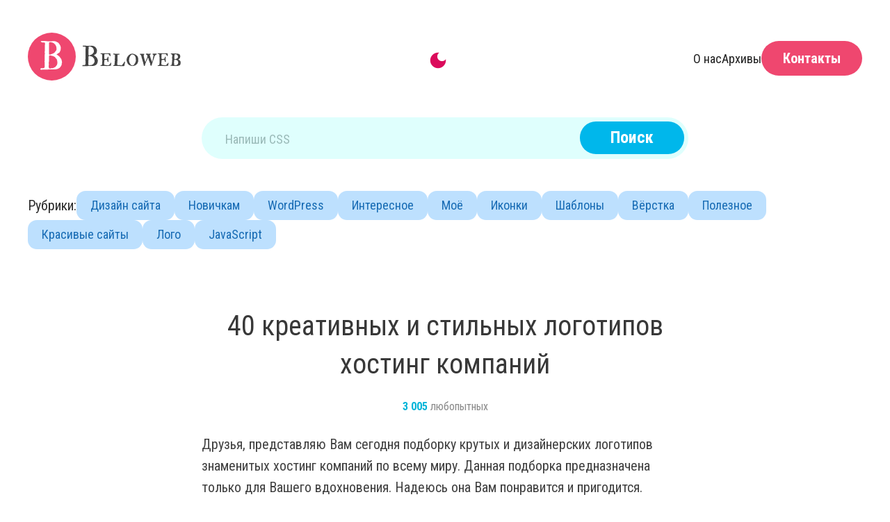

--- FILE ---
content_type: text/html; charset=UTF-8
request_url: https://beloweb.name/interesno/40-kreativnyih-i-stilnyih-logotipov-hosting-kompaniy.html
body_size: 17280
content:
<!DOCTYPE html>
<html lang="ru">
<head>
    <meta charset="UTF-8">
    <meta http-equiv="X-UA-Compatible" content="IE=edge">
    <meta name="viewport" content="width=device-width, initial-scale=1.0">
    <meta name="google-site-verification" content="4p2SKk1F5JoR5YnxnSv3c5vp09fE1Zlxc01lRMXG6Ks" />
    
	<link rel="stylesheet" href="https://beloweb.name/wp-content/themes/wpbeloweb/style.css">
	<link rel="stylesheet" href="https://beloweb.name/wp-content/themes/wpbeloweb/darkmode.css">
    
		<!-- All in One SEO 4.5.5 - aioseo.com -->
		<title>40 креативных и стильных логотипов хостинг компаний - Beloweb.name</title>
		<meta name="description" content="Друзья, представляю Вам сегодня подборку крутых и дизайнерских логотипов знаменитых хостинг компаний по всему миру. Данная подборка предназначена только для Вашего вдохновения. Надеюсь она Вам понравится и пригодится. Рекомендую: 50+ крутых вывесок магазинов и отелей в винтажном стиле Подборка логотипов в которых используется градиентная заливка 40 творческих логотипов с использованием павлина для вдохновения 20 стильных" />
		<meta name="robots" content="max-image-preview:large" />
		<link rel="canonical" href="https://beloweb.name/interesno/40-kreativnyih-i-stilnyih-logotipov-hosting-kompaniy.html" />
		<meta name="generator" content="All in One SEO (AIOSEO) 4.5.5" />
		<meta property="og:locale" content="ru_RU" />
		<meta property="og:site_name" content="Beloweb.name - Блог, который облегчит жизнь дизайнерам и верстальщикам" />
		<meta property="og:type" content="article" />
		<meta property="og:title" content="40 креативных и стильных логотипов хостинг компаний - Beloweb.name" />
		<meta property="og:description" content="Друзья, представляю Вам сегодня подборку крутых и дизайнерских логотипов знаменитых хостинг компаний по всему миру. Данная подборка предназначена только для Вашего вдохновения. Надеюсь она Вам понравится и пригодится. Рекомендую: 50+ крутых вывесок магазинов и отелей в винтажном стиле Подборка логотипов в которых используется градиентная заливка 40 творческих логотипов с использованием павлина для вдохновения 20 стильных" />
		<meta property="og:url" content="https://beloweb.name/interesno/40-kreativnyih-i-stilnyih-logotipov-hosting-kompaniy.html" />
		<meta property="article:published_time" content="2014-08-01T10:48:19+00:00" />
		<meta property="article:modified_time" content="2014-08-02T11:05:54+00:00" />
		<meta name="twitter:card" content="summary" />
		<meta name="twitter:title" content="40 креативных и стильных логотипов хостинг компаний - Beloweb.name" />
		<meta name="twitter:description" content="Друзья, представляю Вам сегодня подборку крутых и дизайнерских логотипов знаменитых хостинг компаний по всему миру. Данная подборка предназначена только для Вашего вдохновения. Надеюсь она Вам понравится и пригодится. Рекомендую: 50+ крутых вывесок магазинов и отелей в винтажном стиле Подборка логотипов в которых используется градиентная заливка 40 творческих логотипов с использованием павлина для вдохновения 20 стильных" />
		<script type="application/ld+json" class="aioseo-schema">
			{"@context":"https:\/\/schema.org","@graph":[{"@type":"BlogPosting","@id":"https:\/\/beloweb.name\/interesno\/40-kreativnyih-i-stilnyih-logotipov-hosting-kompaniy.html#blogposting","name":"40 \u043a\u0440\u0435\u0430\u0442\u0438\u0432\u043d\u044b\u0445 \u0438 \u0441\u0442\u0438\u043b\u044c\u043d\u044b\u0445 \u043b\u043e\u0433\u043e\u0442\u0438\u043f\u043e\u0432 \u0445\u043e\u0441\u0442\u0438\u043d\u0433 \u043a\u043e\u043c\u043f\u0430\u043d\u0438\u0439 - Beloweb.name","headline":"40 \u043a\u0440\u0435\u0430\u0442\u0438\u0432\u043d\u044b\u0445 \u0438 \u0441\u0442\u0438\u043b\u044c\u043d\u044b\u0445 \u043b\u043e\u0433\u043e\u0442\u0438\u043f\u043e\u0432 \u0445\u043e\u0441\u0442\u0438\u043d\u0433 \u043a\u043e\u043c\u043f\u0430\u043d\u0438\u0439","author":{"@id":"https:\/\/beloweb.name\/author\/sasha#author"},"publisher":{"@id":"https:\/\/beloweb.name\/#organization"},"image":{"@type":"ImageObject","url":"https:\/\/beloweb.name\/wp-content\/uploads\/2014\/08\/logo.jpg","width":790,"height":455},"datePublished":"2014-08-01T13:48:19+03:00","dateModified":"2014-08-02T14:05:54+03:00","inLanguage":"ru-RU","mainEntityOfPage":{"@id":"https:\/\/beloweb.name\/interesno\/40-kreativnyih-i-stilnyih-logotipov-hosting-kompaniy.html#webpage"},"isPartOf":{"@id":"https:\/\/beloweb.name\/interesno\/40-kreativnyih-i-stilnyih-logotipov-hosting-kompaniy.html#webpage"},"articleSection":"\u0418\u043d\u0442\u0435\u0440\u0435\u0441\u043d\u043e\u0435, \u041b\u043e\u0433\u043e, \u041b\u043e\u0433\u043e"},{"@type":"BreadcrumbList","@id":"https:\/\/beloweb.name\/interesno\/40-kreativnyih-i-stilnyih-logotipov-hosting-kompaniy.html#breadcrumblist","itemListElement":[{"@type":"ListItem","@id":"https:\/\/beloweb.name\/#listItem","position":1,"name":"\u0413\u043b\u0430\u0432\u043d\u0430\u044f \u0441\u0442\u0440\u0430\u043d\u0438\u0446\u0430","item":"https:\/\/beloweb.name\/","nextItem":"https:\/\/beloweb.name\/category\/interesno#listItem"},{"@type":"ListItem","@id":"https:\/\/beloweb.name\/category\/interesno#listItem","position":2,"name":"\u0418\u043d\u0442\u0435\u0440\u0435\u0441\u043d\u043e\u0435","previousItem":"https:\/\/beloweb.name\/#listItem"}]},{"@type":"Organization","@id":"https:\/\/beloweb.name\/#organization","name":"Beloweb.name","url":"https:\/\/beloweb.name\/"},{"@type":"Person","@id":"https:\/\/beloweb.name\/author\/sasha#author","url":"https:\/\/beloweb.name\/author\/sasha","name":"\u0410\u043b\u0435\u043a\u0441\u0430\u043d\u0434\u0440"},{"@type":"WebPage","@id":"https:\/\/beloweb.name\/interesno\/40-kreativnyih-i-stilnyih-logotipov-hosting-kompaniy.html#webpage","url":"https:\/\/beloweb.name\/interesno\/40-kreativnyih-i-stilnyih-logotipov-hosting-kompaniy.html","name":"40 \u043a\u0440\u0435\u0430\u0442\u0438\u0432\u043d\u044b\u0445 \u0438 \u0441\u0442\u0438\u043b\u044c\u043d\u044b\u0445 \u043b\u043e\u0433\u043e\u0442\u0438\u043f\u043e\u0432 \u0445\u043e\u0441\u0442\u0438\u043d\u0433 \u043a\u043e\u043c\u043f\u0430\u043d\u0438\u0439 - Beloweb.name","description":"\u0414\u0440\u0443\u0437\u044c\u044f, \u043f\u0440\u0435\u0434\u0441\u0442\u0430\u0432\u043b\u044f\u044e \u0412\u0430\u043c \u0441\u0435\u0433\u043e\u0434\u043d\u044f \u043f\u043e\u0434\u0431\u043e\u0440\u043a\u0443 \u043a\u0440\u0443\u0442\u044b\u0445 \u0438 \u0434\u0438\u0437\u0430\u0439\u043d\u0435\u0440\u0441\u043a\u0438\u0445 \u043b\u043e\u0433\u043e\u0442\u0438\u043f\u043e\u0432 \u0437\u043d\u0430\u043c\u0435\u043d\u0438\u0442\u044b\u0445 \u0445\u043e\u0441\u0442\u0438\u043d\u0433 \u043a\u043e\u043c\u043f\u0430\u043d\u0438\u0439 \u043f\u043e \u0432\u0441\u0435\u043c\u0443 \u043c\u0438\u0440\u0443. \u0414\u0430\u043d\u043d\u0430\u044f \u043f\u043e\u0434\u0431\u043e\u0440\u043a\u0430 \u043f\u0440\u0435\u0434\u043d\u0430\u0437\u043d\u0430\u0447\u0435\u043d\u0430 \u0442\u043e\u043b\u044c\u043a\u043e \u0434\u043b\u044f \u0412\u0430\u0448\u0435\u0433\u043e \u0432\u0434\u043e\u0445\u043d\u043e\u0432\u0435\u043d\u0438\u044f. \u041d\u0430\u0434\u0435\u044e\u0441\u044c \u043e\u043d\u0430 \u0412\u0430\u043c \u043f\u043e\u043d\u0440\u0430\u0432\u0438\u0442\u0441\u044f \u0438 \u043f\u0440\u0438\u0433\u043e\u0434\u0438\u0442\u0441\u044f. \u0420\u0435\u043a\u043e\u043c\u0435\u043d\u0434\u0443\u044e: 50+ \u043a\u0440\u0443\u0442\u044b\u0445 \u0432\u044b\u0432\u0435\u0441\u043e\u043a \u043c\u0430\u0433\u0430\u0437\u0438\u043d\u043e\u0432 \u0438 \u043e\u0442\u0435\u043b\u0435\u0439 \u0432 \u0432\u0438\u043d\u0442\u0430\u0436\u043d\u043e\u043c \u0441\u0442\u0438\u043b\u0435 \u041f\u043e\u0434\u0431\u043e\u0440\u043a\u0430 \u043b\u043e\u0433\u043e\u0442\u0438\u043f\u043e\u0432 \u0432 \u043a\u043e\u0442\u043e\u0440\u044b\u0445 \u0438\u0441\u043f\u043e\u043b\u044c\u0437\u0443\u0435\u0442\u0441\u044f \u0433\u0440\u0430\u0434\u0438\u0435\u043d\u0442\u043d\u0430\u044f \u0437\u0430\u043b\u0438\u0432\u043a\u0430 40 \u0442\u0432\u043e\u0440\u0447\u0435\u0441\u043a\u0438\u0445 \u043b\u043e\u0433\u043e\u0442\u0438\u043f\u043e\u0432 \u0441 \u0438\u0441\u043f\u043e\u043b\u044c\u0437\u043e\u0432\u0430\u043d\u0438\u0435\u043c \u043f\u0430\u0432\u043b\u0438\u043d\u0430 \u0434\u043b\u044f \u0432\u0434\u043e\u0445\u043d\u043e\u0432\u0435\u043d\u0438\u044f 20 \u0441\u0442\u0438\u043b\u044c\u043d\u044b\u0445","inLanguage":"ru-RU","isPartOf":{"@id":"https:\/\/beloweb.name\/#website"},"breadcrumb":{"@id":"https:\/\/beloweb.name\/interesno\/40-kreativnyih-i-stilnyih-logotipov-hosting-kompaniy.html#breadcrumblist"},"author":{"@id":"https:\/\/beloweb.name\/author\/sasha#author"},"creator":{"@id":"https:\/\/beloweb.name\/author\/sasha#author"},"image":{"@type":"ImageObject","url":"https:\/\/beloweb.name\/wp-content\/uploads\/2014\/08\/logo.jpg","@id":"https:\/\/beloweb.name\/interesno\/40-kreativnyih-i-stilnyih-logotipov-hosting-kompaniy.html\/#mainImage","width":790,"height":455},"primaryImageOfPage":{"@id":"https:\/\/beloweb.name\/interesno\/40-kreativnyih-i-stilnyih-logotipov-hosting-kompaniy.html#mainImage"},"datePublished":"2014-08-01T13:48:19+03:00","dateModified":"2014-08-02T14:05:54+03:00"},{"@type":"WebSite","@id":"https:\/\/beloweb.name\/#website","url":"https:\/\/beloweb.name\/","name":"Beloweb.name","description":"\u0411\u043b\u043e\u0433, \u043a\u043e\u0442\u043e\u0440\u044b\u0439 \u043e\u0431\u043b\u0435\u0433\u0447\u0438\u0442 \u0436\u0438\u0437\u043d\u044c \u0434\u0438\u0437\u0430\u0439\u043d\u0435\u0440\u0430\u043c \u0438 \u0432\u0435\u0440\u0441\u0442\u0430\u043b\u044c\u0449\u0438\u043a\u0430\u043c","inLanguage":"ru-RU","publisher":{"@id":"https:\/\/beloweb.name\/#organization"}}]}
		</script>
		<!-- All in One SEO -->

<link rel="alternate" type="application/rss+xml" title="Beloweb.name &raquo; Лента комментариев к &laquo;40 креативных и стильных логотипов хостинг компаний&raquo;" href="https://beloweb.name/interesno/40-kreativnyih-i-stilnyih-logotipov-hosting-kompaniy.html/feed" />
<link rel='stylesheet' id='wp-block-library-css' href='https://beloweb.name/wp-includes/css/dist/block-library/style.min.css?ver=6.4.5' type='text/css' media='all' />
<style id='classic-theme-styles-inline-css' type='text/css'>
/*! This file is auto-generated */
.wp-block-button__link{color:#fff;background-color:#32373c;border-radius:9999px;box-shadow:none;text-decoration:none;padding:calc(.667em + 2px) calc(1.333em + 2px);font-size:1.125em}.wp-block-file__button{background:#32373c;color:#fff;text-decoration:none}
</style>
<style id='global-styles-inline-css' type='text/css'>
body{--wp--preset--color--black: #000000;--wp--preset--color--cyan-bluish-gray: #abb8c3;--wp--preset--color--white: #ffffff;--wp--preset--color--pale-pink: #f78da7;--wp--preset--color--vivid-red: #cf2e2e;--wp--preset--color--luminous-vivid-orange: #ff6900;--wp--preset--color--luminous-vivid-amber: #fcb900;--wp--preset--color--light-green-cyan: #7bdcb5;--wp--preset--color--vivid-green-cyan: #00d084;--wp--preset--color--pale-cyan-blue: #8ed1fc;--wp--preset--color--vivid-cyan-blue: #0693e3;--wp--preset--color--vivid-purple: #9b51e0;--wp--preset--gradient--vivid-cyan-blue-to-vivid-purple: linear-gradient(135deg,rgba(6,147,227,1) 0%,rgb(155,81,224) 100%);--wp--preset--gradient--light-green-cyan-to-vivid-green-cyan: linear-gradient(135deg,rgb(122,220,180) 0%,rgb(0,208,130) 100%);--wp--preset--gradient--luminous-vivid-amber-to-luminous-vivid-orange: linear-gradient(135deg,rgba(252,185,0,1) 0%,rgba(255,105,0,1) 100%);--wp--preset--gradient--luminous-vivid-orange-to-vivid-red: linear-gradient(135deg,rgba(255,105,0,1) 0%,rgb(207,46,46) 100%);--wp--preset--gradient--very-light-gray-to-cyan-bluish-gray: linear-gradient(135deg,rgb(238,238,238) 0%,rgb(169,184,195) 100%);--wp--preset--gradient--cool-to-warm-spectrum: linear-gradient(135deg,rgb(74,234,220) 0%,rgb(151,120,209) 20%,rgb(207,42,186) 40%,rgb(238,44,130) 60%,rgb(251,105,98) 80%,rgb(254,248,76) 100%);--wp--preset--gradient--blush-light-purple: linear-gradient(135deg,rgb(255,206,236) 0%,rgb(152,150,240) 100%);--wp--preset--gradient--blush-bordeaux: linear-gradient(135deg,rgb(254,205,165) 0%,rgb(254,45,45) 50%,rgb(107,0,62) 100%);--wp--preset--gradient--luminous-dusk: linear-gradient(135deg,rgb(255,203,112) 0%,rgb(199,81,192) 50%,rgb(65,88,208) 100%);--wp--preset--gradient--pale-ocean: linear-gradient(135deg,rgb(255,245,203) 0%,rgb(182,227,212) 50%,rgb(51,167,181) 100%);--wp--preset--gradient--electric-grass: linear-gradient(135deg,rgb(202,248,128) 0%,rgb(113,206,126) 100%);--wp--preset--gradient--midnight: linear-gradient(135deg,rgb(2,3,129) 0%,rgb(40,116,252) 100%);--wp--preset--font-size--small: 13px;--wp--preset--font-size--medium: 20px;--wp--preset--font-size--large: 36px;--wp--preset--font-size--x-large: 42px;--wp--preset--spacing--20: 0.44rem;--wp--preset--spacing--30: 0.67rem;--wp--preset--spacing--40: 1rem;--wp--preset--spacing--50: 1.5rem;--wp--preset--spacing--60: 2.25rem;--wp--preset--spacing--70: 3.38rem;--wp--preset--spacing--80: 5.06rem;--wp--preset--shadow--natural: 6px 6px 9px rgba(0, 0, 0, 0.2);--wp--preset--shadow--deep: 12px 12px 50px rgba(0, 0, 0, 0.4);--wp--preset--shadow--sharp: 6px 6px 0px rgba(0, 0, 0, 0.2);--wp--preset--shadow--outlined: 6px 6px 0px -3px rgba(255, 255, 255, 1), 6px 6px rgba(0, 0, 0, 1);--wp--preset--shadow--crisp: 6px 6px 0px rgba(0, 0, 0, 1);}:where(.is-layout-flex){gap: 0.5em;}:where(.is-layout-grid){gap: 0.5em;}body .is-layout-flow > .alignleft{float: left;margin-inline-start: 0;margin-inline-end: 2em;}body .is-layout-flow > .alignright{float: right;margin-inline-start: 2em;margin-inline-end: 0;}body .is-layout-flow > .aligncenter{margin-left: auto !important;margin-right: auto !important;}body .is-layout-constrained > .alignleft{float: left;margin-inline-start: 0;margin-inline-end: 2em;}body .is-layout-constrained > .alignright{float: right;margin-inline-start: 2em;margin-inline-end: 0;}body .is-layout-constrained > .aligncenter{margin-left: auto !important;margin-right: auto !important;}body .is-layout-constrained > :where(:not(.alignleft):not(.alignright):not(.alignfull)){max-width: var(--wp--style--global--content-size);margin-left: auto !important;margin-right: auto !important;}body .is-layout-constrained > .alignwide{max-width: var(--wp--style--global--wide-size);}body .is-layout-flex{display: flex;}body .is-layout-flex{flex-wrap: wrap;align-items: center;}body .is-layout-flex > *{margin: 0;}body .is-layout-grid{display: grid;}body .is-layout-grid > *{margin: 0;}:where(.wp-block-columns.is-layout-flex){gap: 2em;}:where(.wp-block-columns.is-layout-grid){gap: 2em;}:where(.wp-block-post-template.is-layout-flex){gap: 1.25em;}:where(.wp-block-post-template.is-layout-grid){gap: 1.25em;}.has-black-color{color: var(--wp--preset--color--black) !important;}.has-cyan-bluish-gray-color{color: var(--wp--preset--color--cyan-bluish-gray) !important;}.has-white-color{color: var(--wp--preset--color--white) !important;}.has-pale-pink-color{color: var(--wp--preset--color--pale-pink) !important;}.has-vivid-red-color{color: var(--wp--preset--color--vivid-red) !important;}.has-luminous-vivid-orange-color{color: var(--wp--preset--color--luminous-vivid-orange) !important;}.has-luminous-vivid-amber-color{color: var(--wp--preset--color--luminous-vivid-amber) !important;}.has-light-green-cyan-color{color: var(--wp--preset--color--light-green-cyan) !important;}.has-vivid-green-cyan-color{color: var(--wp--preset--color--vivid-green-cyan) !important;}.has-pale-cyan-blue-color{color: var(--wp--preset--color--pale-cyan-blue) !important;}.has-vivid-cyan-blue-color{color: var(--wp--preset--color--vivid-cyan-blue) !important;}.has-vivid-purple-color{color: var(--wp--preset--color--vivid-purple) !important;}.has-black-background-color{background-color: var(--wp--preset--color--black) !important;}.has-cyan-bluish-gray-background-color{background-color: var(--wp--preset--color--cyan-bluish-gray) !important;}.has-white-background-color{background-color: var(--wp--preset--color--white) !important;}.has-pale-pink-background-color{background-color: var(--wp--preset--color--pale-pink) !important;}.has-vivid-red-background-color{background-color: var(--wp--preset--color--vivid-red) !important;}.has-luminous-vivid-orange-background-color{background-color: var(--wp--preset--color--luminous-vivid-orange) !important;}.has-luminous-vivid-amber-background-color{background-color: var(--wp--preset--color--luminous-vivid-amber) !important;}.has-light-green-cyan-background-color{background-color: var(--wp--preset--color--light-green-cyan) !important;}.has-vivid-green-cyan-background-color{background-color: var(--wp--preset--color--vivid-green-cyan) !important;}.has-pale-cyan-blue-background-color{background-color: var(--wp--preset--color--pale-cyan-blue) !important;}.has-vivid-cyan-blue-background-color{background-color: var(--wp--preset--color--vivid-cyan-blue) !important;}.has-vivid-purple-background-color{background-color: var(--wp--preset--color--vivid-purple) !important;}.has-black-border-color{border-color: var(--wp--preset--color--black) !important;}.has-cyan-bluish-gray-border-color{border-color: var(--wp--preset--color--cyan-bluish-gray) !important;}.has-white-border-color{border-color: var(--wp--preset--color--white) !important;}.has-pale-pink-border-color{border-color: var(--wp--preset--color--pale-pink) !important;}.has-vivid-red-border-color{border-color: var(--wp--preset--color--vivid-red) !important;}.has-luminous-vivid-orange-border-color{border-color: var(--wp--preset--color--luminous-vivid-orange) !important;}.has-luminous-vivid-amber-border-color{border-color: var(--wp--preset--color--luminous-vivid-amber) !important;}.has-light-green-cyan-border-color{border-color: var(--wp--preset--color--light-green-cyan) !important;}.has-vivid-green-cyan-border-color{border-color: var(--wp--preset--color--vivid-green-cyan) !important;}.has-pale-cyan-blue-border-color{border-color: var(--wp--preset--color--pale-cyan-blue) !important;}.has-vivid-cyan-blue-border-color{border-color: var(--wp--preset--color--vivid-cyan-blue) !important;}.has-vivid-purple-border-color{border-color: var(--wp--preset--color--vivid-purple) !important;}.has-vivid-cyan-blue-to-vivid-purple-gradient-background{background: var(--wp--preset--gradient--vivid-cyan-blue-to-vivid-purple) !important;}.has-light-green-cyan-to-vivid-green-cyan-gradient-background{background: var(--wp--preset--gradient--light-green-cyan-to-vivid-green-cyan) !important;}.has-luminous-vivid-amber-to-luminous-vivid-orange-gradient-background{background: var(--wp--preset--gradient--luminous-vivid-amber-to-luminous-vivid-orange) !important;}.has-luminous-vivid-orange-to-vivid-red-gradient-background{background: var(--wp--preset--gradient--luminous-vivid-orange-to-vivid-red) !important;}.has-very-light-gray-to-cyan-bluish-gray-gradient-background{background: var(--wp--preset--gradient--very-light-gray-to-cyan-bluish-gray) !important;}.has-cool-to-warm-spectrum-gradient-background{background: var(--wp--preset--gradient--cool-to-warm-spectrum) !important;}.has-blush-light-purple-gradient-background{background: var(--wp--preset--gradient--blush-light-purple) !important;}.has-blush-bordeaux-gradient-background{background: var(--wp--preset--gradient--blush-bordeaux) !important;}.has-luminous-dusk-gradient-background{background: var(--wp--preset--gradient--luminous-dusk) !important;}.has-pale-ocean-gradient-background{background: var(--wp--preset--gradient--pale-ocean) !important;}.has-electric-grass-gradient-background{background: var(--wp--preset--gradient--electric-grass) !important;}.has-midnight-gradient-background{background: var(--wp--preset--gradient--midnight) !important;}.has-small-font-size{font-size: var(--wp--preset--font-size--small) !important;}.has-medium-font-size{font-size: var(--wp--preset--font-size--medium) !important;}.has-large-font-size{font-size: var(--wp--preset--font-size--large) !important;}.has-x-large-font-size{font-size: var(--wp--preset--font-size--x-large) !important;}
.wp-block-navigation a:where(:not(.wp-element-button)){color: inherit;}
:where(.wp-block-post-template.is-layout-flex){gap: 1.25em;}:where(.wp-block-post-template.is-layout-grid){gap: 1.25em;}
:where(.wp-block-columns.is-layout-flex){gap: 2em;}:where(.wp-block-columns.is-layout-grid){gap: 2em;}
.wp-block-pullquote{font-size: 1.5em;line-height: 1.6;}
</style>
<link rel='stylesheet' id='contact-form-7-css' href='https://beloweb.name/wp-content/plugins/contact-form-7/includes/css/styles.css?ver=5.7.7' type='text/css' media='all' />
<link rel='stylesheet' id='jquery-lazyloadxt-fadein-css-css' href='//beloweb.name/wp-content/plugins/a3-lazy-load/assets/css/jquery.lazyloadxt.fadein.css?ver=6.4.5' type='text/css' media='all' />
<link rel='stylesheet' id='a3a3_lazy_load-css' href='//beloweb.name/wp-content/uploads/sass/a3_lazy_load.min.css?ver=1681933654' type='text/css' media='all' />
<script type="text/javascript" id="cookie-law-info-js-extra">
/* <![CDATA[ */
var _ckyConfig = {"_ipData":[],"_assetsURL":"https:\/\/beloweb.name\/wp-content\/plugins\/cookie-law-info\/lite\/frontend\/images\/","_publicURL":"https:\/\/beloweb.name","_expiry":"30","_categories":[{"name":"\u041d\u0435\u043e\u0431\u0445\u043e\u0434\u0438\u043c\u043e","slug":"necessary","isNecessary":true,"ccpaDoNotSell":true,"cookies":[],"active":true,"defaultConsent":{"gdpr":true,"ccpa":true}},{"name":"\u0424\u0443\u043d\u043a\u0446\u0438\u043e\u043d\u0430\u043b\u044c\u043d\u044b\u0439","slug":"functional","isNecessary":false,"ccpaDoNotSell":true,"cookies":[],"active":true,"defaultConsent":{"gdpr":false,"ccpa":false}},{"name":"\u0410\u043d\u0430\u043b\u0438\u0442\u0438\u043a\u0430","slug":"analytics","isNecessary":false,"ccpaDoNotSell":true,"cookies":[],"active":true,"defaultConsent":{"gdpr":false,"ccpa":false}},{"name":"\u041f\u0440\u043e\u0438\u0437\u0432\u043e\u0434\u0438\u0442\u0435\u043b\u044c\u043d\u043e\u0441\u0442\u044c","slug":"performance","isNecessary":false,"ccpaDoNotSell":true,"cookies":[],"active":true,"defaultConsent":{"gdpr":false,"ccpa":false}},{"name":"\u0420\u0435\u043a\u043b\u0430\u043c\u0430","slug":"advertisement","isNecessary":false,"ccpaDoNotSell":true,"cookies":[],"active":true,"defaultConsent":{"gdpr":false,"ccpa":false}}],"_activeLaw":"gdpr","_rootDomain":"","_block":"1","_showBanner":"1","_bannerConfig":{"settings":{"type":"box","preferenceCenterType":"popup","position":"bottom-left","applicableLaw":"gdpr"},"behaviours":{"reloadBannerOnAccept":false,"loadAnalyticsByDefault":false,"animations":{"onLoad":"animate","onHide":"sticky"}},"config":{"revisitConsent":{"status":false,"tag":"revisit-consent","position":"bottom-left","meta":{"url":"#"},"styles":{"background-color":"#0056a7"},"elements":{"title":{"type":"text","tag":"revisit-consent-title","status":true,"styles":{"color":"#0056a7"}}}},"preferenceCenter":{"toggle":{"status":true,"tag":"detail-category-toggle","type":"toggle","states":{"active":{"styles":{"background-color":"#1863DC"}},"inactive":{"styles":{"background-color":"#D0D5D2"}}}}},"categoryPreview":{"status":false,"toggle":{"status":true,"tag":"detail-category-preview-toggle","type":"toggle","states":{"active":{"styles":{"background-color":"#1863DC"}},"inactive":{"styles":{"background-color":"#D0D5D2"}}}}},"videoPlaceholder":{"status":true,"styles":{"background-color":"#000000","border-color":"#000000","color":"#ffffff"}},"readMore":{"status":false,"tag":"readmore-button","type":"link","meta":{"noFollow":true,"newTab":true},"styles":{"color":"#1863dc","background-color":"transparent","border-color":"transparent"}},"auditTable":{"status":true},"optOption":{"status":true,"toggle":{"status":true,"tag":"optout-option-toggle","type":"toggle","states":{"active":{"styles":{"background-color":"#1863dc"}},"inactive":{"styles":{"background-color":"#FFFFFF"}}}}}}},"_version":"3.1.8","_logConsent":"1","_tags":[{"tag":"accept-button","styles":{"color":"#FFFFFF","background-color":"#1863dc","border-color":"#1863dc"}},{"tag":"reject-button","styles":{"color":"#1863dc","background-color":"transparent","border-color":"#1863dc"}},{"tag":"settings-button","styles":{"color":"#1863dc","background-color":"transparent","border-color":"#1863dc"}},{"tag":"readmore-button","styles":{"color":"#1863dc","background-color":"transparent","border-color":"transparent"}},{"tag":"donotsell-button","styles":{"color":"#1863dc","background-color":"transparent","border-color":"transparent"}},{"tag":"accept-button","styles":{"color":"#FFFFFF","background-color":"#1863dc","border-color":"#1863dc"}},{"tag":"revisit-consent","styles":{"background-color":"#0056a7"}}],"_shortCodes":[{"key":"cky_readmore","content":"<a href=\"#\" class=\"cky-policy\" aria-label=\"\u041f\u043e\u043b\u0438\u0442\u0438\u043a\u0430 \u0438\u0441\u043f\u043e\u043b\u044c\u0437\u043e\u0432\u0430\u043d\u0438\u044f \u0444\u0430\u0439\u043b\u043e\u0432 cookie\" target=\"_blank\" rel=\"noopener\" data-cky-tag=\"readmore-button\">\u041f\u043e\u043b\u0438\u0442\u0438\u043a\u0430 \u0438\u0441\u043f\u043e\u043b\u044c\u0437\u043e\u0432\u0430\u043d\u0438\u044f \u0444\u0430\u0439\u043b\u043e\u0432 cookie<\/a>","tag":"readmore-button","status":false,"attributes":{"rel":"nofollow","target":"_blank"}},{"key":"cky_show_desc","content":"<button class=\"cky-show-desc-btn\" data-cky-tag=\"show-desc-button\" aria-label=\"\u041f\u043e\u043a\u0430\u0437\u0430\u0442\u044c \u0431\u043e\u043b\u044c\u0448\u0435\">\u041f\u043e\u043a\u0430\u0437\u0430\u0442\u044c \u0431\u043e\u043b\u044c\u0448\u0435<\/button>","tag":"show-desc-button","status":true,"attributes":[]},{"key":"cky_hide_desc","content":"<button class=\"cky-show-desc-btn\" data-cky-tag=\"hide-desc-button\" aria-label=\"\u041f\u043e\u043a\u0430\u0437\u0430\u0442\u044c \u043c\u0435\u043d\u044c\u0448\u0435\">\u041f\u043e\u043a\u0430\u0437\u0430\u0442\u044c \u043c\u0435\u043d\u044c\u0448\u0435<\/button>","tag":"hide-desc-button","status":true,"attributes":[]},{"key":"cky_category_toggle_label","content":"[cky_{{status}}_category_label] [cky_preference_{{category_slug}}_title]","tag":"","status":true,"attributes":[]},{"key":"cky_enable_category_label","content":"Enable","tag":"","status":true,"attributes":[]},{"key":"cky_disable_category_label","content":"Disable","tag":"","status":true,"attributes":[]},{"key":"cky_video_placeholder","content":"<div class=\"video-placeholder-normal\" data-cky-tag=\"video-placeholder\" id=\"[UNIQUEID]\"><p class=\"video-placeholder-text-normal\" data-cky-tag=\"placeholder-title\">\u041f\u043e\u0436\u0430\u043b\u0443\u0439\u0441\u0442\u0430, \u043f\u0440\u0438\u043c\u0438\u0442\u0435 cookies \u0434\u043b\u044f \u0434\u043e\u0441\u0442\u0443\u043f\u0430 \u043a \u044d\u0442\u043e\u043c\u0443 \u043a\u043e\u043d\u0442\u0435\u043d\u0442\u0443<\/p><\/div>","tag":"","status":true,"attributes":[]},{"key":"cky_enable_optout_label","content":"Enable","tag":"","status":true,"attributes":[]},{"key":"cky_disable_optout_label","content":"Disable","tag":"","status":true,"attributes":[]},{"key":"cky_optout_toggle_label","content":"[cky_{{status}}_optout_label] [cky_optout_option_title]","tag":"","status":true,"attributes":[]},{"key":"cky_optout_option_title","content":"Do Not Sell or Share My Personal Information","tag":"","status":true,"attributes":[]},{"key":"cky_optout_close_label","content":"Close","tag":"","status":true,"attributes":[]}],"_rtl":"","_providersToBlock":[]};
var _ckyStyles = {"css":".cky-overlay{background: #000000; opacity: 0.4; position: fixed; top: 0; left: 0; width: 100%; height: 100%; z-index: 99999999;}.cky-hide{display: none;}.cky-btn-revisit-wrapper{display: flex; align-items: center; justify-content: center; background: #0056a7; width: 45px; height: 45px; border-radius: 50%; position: fixed; z-index: 999999; cursor: pointer;}.cky-revisit-bottom-left{bottom: 15px; left: 15px;}.cky-revisit-bottom-right{bottom: 15px; right: 15px;}.cky-btn-revisit-wrapper .cky-btn-revisit{display: flex; align-items: center; justify-content: center; background: none; border: none; cursor: pointer; position: relative; margin: 0; padding: 0;}.cky-btn-revisit-wrapper .cky-btn-revisit img{max-width: fit-content; margin: 0; height: 30px; width: 30px;}.cky-revisit-bottom-left:hover::before{content: attr(data-tooltip); position: absolute; background: #4e4b66; color: #ffffff; left: calc(100% + 7px); font-size: 12px; line-height: 16px; width: max-content; padding: 4px 8px; border-radius: 4px;}.cky-revisit-bottom-left:hover::after{position: absolute; content: \"\"; border: 5px solid transparent; left: calc(100% + 2px); border-left-width: 0; border-right-color: #4e4b66;}.cky-revisit-bottom-right:hover::before{content: attr(data-tooltip); position: absolute; background: #4e4b66; color: #ffffff; right: calc(100% + 7px); font-size: 12px; line-height: 16px; width: max-content; padding: 4px 8px; border-radius: 4px;}.cky-revisit-bottom-right:hover::after{position: absolute; content: \"\"; border: 5px solid transparent; right: calc(100% + 2px); border-right-width: 0; border-left-color: #4e4b66;}.cky-revisit-hide{display: none;}.cky-consent-container{position: fixed; width: 440px; box-sizing: border-box; z-index: 9999999; border-radius: 6px;}.cky-consent-container .cky-consent-bar{background: #ffffff; border: 1px solid; padding: 20px 26px; box-shadow: 0 -1px 10px 0 #acabab4d; border-radius: 6px;}.cky-box-bottom-left{bottom: 40px; left: 40px;}.cky-box-bottom-right{bottom: 40px; right: 40px;}.cky-box-top-left{top: 40px; left: 40px;}.cky-box-top-right{top: 40px; right: 40px;}.cky-custom-brand-logo-wrapper .cky-custom-brand-logo{width: 100px; height: auto; margin: 0 0 12px 0;}.cky-notice .cky-title{color: #212121; font-weight: 700; font-size: 18px; line-height: 24px; margin: 0 0 12px 0;}.cky-notice-des *,.cky-preference-content-wrapper *,.cky-accordion-header-des *,.cky-gpc-wrapper .cky-gpc-desc *{font-size: 14px;}.cky-notice-des{color: #212121; font-size: 14px; line-height: 24px; font-weight: 400;}.cky-notice-des img{height: 25px; width: 25px;}.cky-consent-bar .cky-notice-des p,.cky-gpc-wrapper .cky-gpc-desc p,.cky-preference-body-wrapper .cky-preference-content-wrapper p,.cky-accordion-header-wrapper .cky-accordion-header-des p,.cky-cookie-des-table li div:last-child p{color: inherit; margin-top: 0;}.cky-notice-des P:last-child,.cky-preference-content-wrapper p:last-child,.cky-cookie-des-table li div:last-child p:last-child,.cky-gpc-wrapper .cky-gpc-desc p:last-child{margin-bottom: 0;}.cky-notice-des a.cky-policy,.cky-notice-des button.cky-policy{font-size: 14px; color: #1863dc; white-space: nowrap; cursor: pointer; background: transparent; border: 1px solid; text-decoration: underline;}.cky-notice-des button.cky-policy{padding: 0;}.cky-notice-des a.cky-policy:focus-visible,.cky-notice-des button.cky-policy:focus-visible,.cky-preference-content-wrapper .cky-show-desc-btn:focus-visible,.cky-accordion-header .cky-accordion-btn:focus-visible,.cky-preference-header .cky-btn-close:focus-visible,.cky-switch input[type=\"checkbox\"]:focus-visible,.cky-footer-wrapper a:focus-visible,.cky-btn:focus-visible{outline: 2px solid #1863dc; outline-offset: 2px;}.cky-btn:focus:not(:focus-visible),.cky-accordion-header .cky-accordion-btn:focus:not(:focus-visible),.cky-preference-content-wrapper .cky-show-desc-btn:focus:not(:focus-visible),.cky-btn-revisit-wrapper .cky-btn-revisit:focus:not(:focus-visible),.cky-preference-header .cky-btn-close:focus:not(:focus-visible),.cky-consent-bar .cky-banner-btn-close:focus:not(:focus-visible){outline: 0;}button.cky-show-desc-btn:not(:hover):not(:active){color: #1863dc; background: transparent;}button.cky-accordion-btn:not(:hover):not(:active),button.cky-banner-btn-close:not(:hover):not(:active),button.cky-btn-revisit:not(:hover):not(:active),button.cky-btn-close:not(:hover):not(:active){background: transparent;}.cky-consent-bar button:hover,.cky-modal.cky-modal-open button:hover,.cky-consent-bar button:focus,.cky-modal.cky-modal-open button:focus{text-decoration: none;}.cky-notice-btn-wrapper{display: flex; justify-content: flex-start; align-items: center; flex-wrap: wrap; margin-top: 16px;}.cky-notice-btn-wrapper .cky-btn{text-shadow: none; box-shadow: none;}.cky-btn{flex: auto; max-width: 100%; font-size: 14px; font-family: inherit; line-height: 24px; padding: 8px; font-weight: 500; margin: 0 8px 0 0; border-radius: 2px; cursor: pointer; text-align: center; text-transform: none; min-height: 0;}.cky-btn:hover{opacity: 0.8;}.cky-btn-customize{color: #1863dc; background: transparent; border: 2px solid #1863dc;}.cky-btn-reject{color: #1863dc; background: transparent; border: 2px solid #1863dc;}.cky-btn-accept{background: #1863dc; color: #ffffff; border: 2px solid #1863dc;}.cky-btn:last-child{margin-right: 0;}@media (max-width: 576px){.cky-box-bottom-left{bottom: 0; left: 0;}.cky-box-bottom-right{bottom: 0; right: 0;}.cky-box-top-left{top: 0; left: 0;}.cky-box-top-right{top: 0; right: 0;}}@media (max-width: 440px){.cky-box-bottom-left, .cky-box-bottom-right, .cky-box-top-left, .cky-box-top-right{width: 100%; max-width: 100%;}.cky-consent-container .cky-consent-bar{padding: 20px 0;}.cky-custom-brand-logo-wrapper, .cky-notice .cky-title, .cky-notice-des, .cky-notice-btn-wrapper{padding: 0 24px;}.cky-notice-des{max-height: 40vh; overflow-y: scroll;}.cky-notice-btn-wrapper{flex-direction: column; margin-top: 0;}.cky-btn{width: 100%; margin: 10px 0 0 0;}.cky-notice-btn-wrapper .cky-btn-customize{order: 2;}.cky-notice-btn-wrapper .cky-btn-reject{order: 3;}.cky-notice-btn-wrapper .cky-btn-accept{order: 1; margin-top: 16px;}}@media (max-width: 352px){.cky-notice .cky-title{font-size: 16px;}.cky-notice-des *{font-size: 12px;}.cky-notice-des, .cky-btn{font-size: 12px;}}.cky-modal.cky-modal-open{display: flex; visibility: visible; -webkit-transform: translate(-50%, -50%); -moz-transform: translate(-50%, -50%); -ms-transform: translate(-50%, -50%); -o-transform: translate(-50%, -50%); transform: translate(-50%, -50%); top: 50%; left: 50%; transition: all 1s ease;}.cky-modal{box-shadow: 0 32px 68px rgba(0, 0, 0, 0.3); margin: 0 auto; position: fixed; max-width: 100%; background: #ffffff; top: 50%; box-sizing: border-box; border-radius: 6px; z-index: 999999999; color: #212121; -webkit-transform: translate(-50%, 100%); -moz-transform: translate(-50%, 100%); -ms-transform: translate(-50%, 100%); -o-transform: translate(-50%, 100%); transform: translate(-50%, 100%); visibility: hidden; transition: all 0s ease;}.cky-preference-center{max-height: 79vh; overflow: hidden; width: 845px; overflow: hidden; flex: 1 1 0; display: flex; flex-direction: column; border-radius: 6px;}.cky-preference-header{display: flex; align-items: center; justify-content: space-between; padding: 22px 24px; border-bottom: 1px solid;}.cky-preference-header .cky-preference-title{font-size: 18px; font-weight: 700; line-height: 24px;}.cky-preference-header .cky-btn-close{margin: 0; cursor: pointer; vertical-align: middle; padding: 0; background: none; border: none; width: auto; height: auto; min-height: 0; line-height: 0; text-shadow: none; box-shadow: none;}.cky-preference-header .cky-btn-close img{margin: 0; height: 10px; width: 10px;}.cky-preference-body-wrapper{padding: 0 24px; flex: 1; overflow: auto; box-sizing: border-box;}.cky-preference-content-wrapper,.cky-gpc-wrapper .cky-gpc-desc{font-size: 14px; line-height: 24px; font-weight: 400; padding: 12px 0;}.cky-preference-content-wrapper{border-bottom: 1px solid;}.cky-preference-content-wrapper img{height: 25px; width: 25px;}.cky-preference-content-wrapper .cky-show-desc-btn{font-size: 14px; font-family: inherit; color: #1863dc; text-decoration: none; line-height: 24px; padding: 0; margin: 0; white-space: nowrap; cursor: pointer; background: transparent; border-color: transparent; text-transform: none; min-height: 0; text-shadow: none; box-shadow: none;}.cky-accordion-wrapper{margin-bottom: 10px;}.cky-accordion{border-bottom: 1px solid;}.cky-accordion:last-child{border-bottom: none;}.cky-accordion .cky-accordion-item{display: flex; margin-top: 10px;}.cky-accordion .cky-accordion-body{display: none;}.cky-accordion.cky-accordion-active .cky-accordion-body{display: block; padding: 0 22px; margin-bottom: 16px;}.cky-accordion-header-wrapper{cursor: pointer; width: 100%;}.cky-accordion-item .cky-accordion-header{display: flex; justify-content: space-between; align-items: center;}.cky-accordion-header .cky-accordion-btn{font-size: 16px; font-family: inherit; color: #212121; line-height: 24px; background: none; border: none; font-weight: 700; padding: 0; margin: 0; cursor: pointer; text-transform: none; min-height: 0; text-shadow: none; box-shadow: none;}.cky-accordion-header .cky-always-active{color: #008000; font-weight: 600; line-height: 24px; font-size: 14px;}.cky-accordion-header-des{font-size: 14px; line-height: 24px; margin: 10px 0 16px 0;}.cky-accordion-chevron{margin-right: 22px; position: relative; cursor: pointer;}.cky-accordion-chevron-hide{display: none;}.cky-accordion .cky-accordion-chevron i::before{content: \"\"; position: absolute; border-right: 1.4px solid; border-bottom: 1.4px solid; border-color: inherit; height: 6px; width: 6px; -webkit-transform: rotate(-45deg); -moz-transform: rotate(-45deg); -ms-transform: rotate(-45deg); -o-transform: rotate(-45deg); transform: rotate(-45deg); transition: all 0.2s ease-in-out; top: 8px;}.cky-accordion.cky-accordion-active .cky-accordion-chevron i::before{-webkit-transform: rotate(45deg); -moz-transform: rotate(45deg); -ms-transform: rotate(45deg); -o-transform: rotate(45deg); transform: rotate(45deg);}.cky-audit-table{background: #f4f4f4; border-radius: 6px;}.cky-audit-table .cky-empty-cookies-text{color: inherit; font-size: 12px; line-height: 24px; margin: 0; padding: 10px;}.cky-audit-table .cky-cookie-des-table{font-size: 12px; line-height: 24px; font-weight: normal; padding: 15px 10px; border-bottom: 1px solid; border-bottom-color: inherit; margin: 0;}.cky-audit-table .cky-cookie-des-table:last-child{border-bottom: none;}.cky-audit-table .cky-cookie-des-table li{list-style-type: none; display: flex; padding: 3px 0;}.cky-audit-table .cky-cookie-des-table li:first-child{padding-top: 0;}.cky-cookie-des-table li div:first-child{width: 100px; font-weight: 600; word-break: break-word; word-wrap: break-word;}.cky-cookie-des-table li div:last-child{flex: 1; word-break: break-word; word-wrap: break-word; margin-left: 8px;}.cky-footer-shadow{display: block; width: 100%; height: 40px; background: linear-gradient(180deg, rgba(255, 255, 255, 0) 0%, #ffffff 100%); position: absolute; bottom: calc(100% - 1px);}.cky-footer-wrapper{position: relative;}.cky-prefrence-btn-wrapper{display: flex; flex-wrap: wrap; align-items: center; justify-content: center; padding: 22px 24px; border-top: 1px solid;}.cky-prefrence-btn-wrapper .cky-btn{flex: auto; max-width: 100%; text-shadow: none; box-shadow: none;}.cky-btn-preferences{color: #1863dc; background: transparent; border: 2px solid #1863dc;}.cky-preference-header,.cky-preference-body-wrapper,.cky-preference-content-wrapper,.cky-accordion-wrapper,.cky-accordion,.cky-accordion-wrapper,.cky-footer-wrapper,.cky-prefrence-btn-wrapper{border-color: inherit;}@media (max-width: 845px){.cky-modal{max-width: calc(100% - 16px);}}@media (max-width: 576px){.cky-modal{max-width: 100%;}.cky-preference-center{max-height: 100vh;}.cky-prefrence-btn-wrapper{flex-direction: column;}.cky-accordion.cky-accordion-active .cky-accordion-body{padding-right: 0;}.cky-prefrence-btn-wrapper .cky-btn{width: 100%; margin: 10px 0 0 0;}.cky-prefrence-btn-wrapper .cky-btn-reject{order: 3;}.cky-prefrence-btn-wrapper .cky-btn-accept{order: 1; margin-top: 0;}.cky-prefrence-btn-wrapper .cky-btn-preferences{order: 2;}}@media (max-width: 425px){.cky-accordion-chevron{margin-right: 15px;}.cky-notice-btn-wrapper{margin-top: 0;}.cky-accordion.cky-accordion-active .cky-accordion-body{padding: 0 15px;}}@media (max-width: 352px){.cky-preference-header .cky-preference-title{font-size: 16px;}.cky-preference-header{padding: 16px 24px;}.cky-preference-content-wrapper *, .cky-accordion-header-des *{font-size: 12px;}.cky-preference-content-wrapper, .cky-preference-content-wrapper .cky-show-more, .cky-accordion-header .cky-always-active, .cky-accordion-header-des, .cky-preference-content-wrapper .cky-show-desc-btn, .cky-notice-des a.cky-policy{font-size: 12px;}.cky-accordion-header .cky-accordion-btn{font-size: 14px;}}.cky-switch{display: flex;}.cky-switch input[type=\"checkbox\"]{position: relative; width: 44px; height: 24px; margin: 0; background: #d0d5d2; -webkit-appearance: none; border-radius: 50px; cursor: pointer; outline: 0; border: none; top: 0;}.cky-switch input[type=\"checkbox\"]:checked{background: #1863dc;}.cky-switch input[type=\"checkbox\"]:before{position: absolute; content: \"\"; height: 20px; width: 20px; left: 2px; bottom: 2px; border-radius: 50%; background-color: white; -webkit-transition: 0.4s; transition: 0.4s; margin: 0;}.cky-switch input[type=\"checkbox\"]:after{display: none;}.cky-switch input[type=\"checkbox\"]:checked:before{-webkit-transform: translateX(20px); -ms-transform: translateX(20px); transform: translateX(20px);}@media (max-width: 425px){.cky-switch input[type=\"checkbox\"]{width: 38px; height: 21px;}.cky-switch input[type=\"checkbox\"]:before{height: 17px; width: 17px;}.cky-switch input[type=\"checkbox\"]:checked:before{-webkit-transform: translateX(17px); -ms-transform: translateX(17px); transform: translateX(17px);}}.cky-consent-bar .cky-banner-btn-close{position: absolute; right: 9px; top: 5px; background: none; border: none; cursor: pointer; padding: 0; margin: 0; min-height: 0; line-height: 0; height: auto; width: auto; text-shadow: none; box-shadow: none;}.cky-consent-bar .cky-banner-btn-close img{height: 9px; width: 9px; margin: 0;}.cky-notice-group{font-size: 14px; line-height: 24px; font-weight: 400; color: #212121;}.cky-notice-btn-wrapper .cky-btn-do-not-sell{font-size: 14px; line-height: 24px; padding: 6px 0; margin: 0; font-weight: 500; background: none; border-radius: 2px; border: none; white-space: nowrap; cursor: pointer; text-align: left; color: #1863dc; background: transparent; border-color: transparent; box-shadow: none; text-shadow: none;}.cky-consent-bar .cky-banner-btn-close:focus-visible,.cky-notice-btn-wrapper .cky-btn-do-not-sell:focus-visible,.cky-opt-out-btn-wrapper .cky-btn:focus-visible,.cky-opt-out-checkbox-wrapper input[type=\"checkbox\"].cky-opt-out-checkbox:focus-visible{outline: 2px solid #1863dc; outline-offset: 2px;}@media (max-width: 440px){.cky-consent-container{width: 100%;}}@media (max-width: 352px){.cky-notice-des a.cky-policy, .cky-notice-btn-wrapper .cky-btn-do-not-sell{font-size: 12px;}}.cky-opt-out-wrapper{padding: 12px 0;}.cky-opt-out-wrapper .cky-opt-out-checkbox-wrapper{display: flex; align-items: center;}.cky-opt-out-checkbox-wrapper .cky-opt-out-checkbox-label{font-size: 16px; font-weight: 700; line-height: 24px; margin: 0 0 0 12px; cursor: pointer;}.cky-opt-out-checkbox-wrapper input[type=\"checkbox\"].cky-opt-out-checkbox{background-color: #ffffff; border: 1px solid black; width: 20px; height: 18.5px; margin: 0; -webkit-appearance: none; position: relative; display: flex; align-items: center; justify-content: center; border-radius: 2px; cursor: pointer;}.cky-opt-out-checkbox-wrapper input[type=\"checkbox\"].cky-opt-out-checkbox:checked{background-color: #1863dc; border: none;}.cky-opt-out-checkbox-wrapper input[type=\"checkbox\"].cky-opt-out-checkbox:checked::after{left: 6px; bottom: 4px; width: 7px; height: 13px; border: solid #ffffff; border-width: 0 3px 3px 0; border-radius: 2px; -webkit-transform: rotate(45deg); -ms-transform: rotate(45deg); transform: rotate(45deg); content: \"\"; position: absolute; box-sizing: border-box;}.cky-opt-out-checkbox-wrapper.cky-disabled .cky-opt-out-checkbox-label,.cky-opt-out-checkbox-wrapper.cky-disabled input[type=\"checkbox\"].cky-opt-out-checkbox{cursor: no-drop;}.cky-gpc-wrapper{margin: 0 0 0 32px;}.cky-footer-wrapper .cky-opt-out-btn-wrapper{display: flex; flex-wrap: wrap; align-items: center; justify-content: center; padding: 22px 24px;}.cky-opt-out-btn-wrapper .cky-btn{flex: auto; max-width: 100%; text-shadow: none; box-shadow: none;}.cky-opt-out-btn-wrapper .cky-btn-cancel{border: 1px solid #dedfe0; background: transparent; color: #858585;}.cky-opt-out-btn-wrapper .cky-btn-confirm{background: #1863dc; color: #ffffff; border: 1px solid #1863dc;}@media (max-width: 352px){.cky-opt-out-checkbox-wrapper .cky-opt-out-checkbox-label{font-size: 14px;}.cky-gpc-wrapper .cky-gpc-desc, .cky-gpc-wrapper .cky-gpc-desc *{font-size: 12px;}.cky-opt-out-checkbox-wrapper input[type=\"checkbox\"].cky-opt-out-checkbox{width: 16px; height: 16px;}.cky-opt-out-checkbox-wrapper input[type=\"checkbox\"].cky-opt-out-checkbox:checked::after{left: 5px; bottom: 4px; width: 3px; height: 9px;}.cky-gpc-wrapper{margin: 0 0 0 28px;}}.video-placeholder-youtube{background-size: 100% 100%; background-position: center; background-repeat: no-repeat; background-color: #b2b0b059; position: relative; display: flex; align-items: center; justify-content: center; max-width: 100%;}.video-placeholder-text-youtube{text-align: center; align-items: center; padding: 10px 16px; background-color: #000000cc; color: #ffffff; border: 1px solid; border-radius: 2px; cursor: pointer;}.video-placeholder-normal{background-image: url(\"\/wp-content\/plugins\/cookie-law-info\/lite\/frontend\/images\/placeholder.svg\"); background-size: 80px; background-position: center; background-repeat: no-repeat; background-color: #b2b0b059; position: relative; display: flex; align-items: flex-end; justify-content: center; max-width: 100%;}.video-placeholder-text-normal{align-items: center; padding: 10px 16px; text-align: center; border: 1px solid; border-radius: 2px; cursor: pointer;}.cky-rtl{direction: rtl; text-align: right;}.cky-rtl .cky-banner-btn-close{left: 9px; right: auto;}.cky-rtl .cky-notice-btn-wrapper .cky-btn:last-child{margin-right: 8px;}.cky-rtl .cky-notice-btn-wrapper .cky-btn:first-child{margin-right: 0;}.cky-rtl .cky-notice-btn-wrapper{margin-left: 0; margin-right: 15px;}.cky-rtl .cky-prefrence-btn-wrapper .cky-btn{margin-right: 8px;}.cky-rtl .cky-prefrence-btn-wrapper .cky-btn:first-child{margin-right: 0;}.cky-rtl .cky-accordion .cky-accordion-chevron i::before{border: none; border-left: 1.4px solid; border-top: 1.4px solid; left: 12px;}.cky-rtl .cky-accordion.cky-accordion-active .cky-accordion-chevron i::before{-webkit-transform: rotate(-135deg); -moz-transform: rotate(-135deg); -ms-transform: rotate(-135deg); -o-transform: rotate(-135deg); transform: rotate(-135deg);}@media (max-width: 768px){.cky-rtl .cky-notice-btn-wrapper{margin-right: 0;}}@media (max-width: 576px){.cky-rtl .cky-notice-btn-wrapper .cky-btn:last-child{margin-right: 0;}.cky-rtl .cky-prefrence-btn-wrapper .cky-btn{margin-right: 0;}.cky-rtl .cky-accordion.cky-accordion-active .cky-accordion-body{padding: 0 22px 0 0;}}@media (max-width: 425px){.cky-rtl .cky-accordion.cky-accordion-active .cky-accordion-body{padding: 0 15px 0 0;}}.cky-rtl .cky-opt-out-btn-wrapper .cky-btn{margin-right: 12px;}.cky-rtl .cky-opt-out-btn-wrapper .cky-btn:first-child{margin-right: 0;}.cky-rtl .cky-opt-out-checkbox-wrapper .cky-opt-out-checkbox-label{margin: 0 12px 0 0;}"};
/* ]]> */
</script>
<script type="text/javascript" src="https://beloweb.name/wp-content/plugins/cookie-law-info/lite/frontend/js/script.min.js?ver=3.1.8" id="cookie-law-info-js"></script>
<script type="text/javascript" src="https://beloweb.name/wp-includes/js/jquery/jquery.min.js?ver=3.7.1" id="jquery-core-js"></script>
<script type="text/javascript" src="https://beloweb.name/wp-includes/js/jquery/jquery-migrate.min.js?ver=3.4.1" id="jquery-migrate-js"></script>
<link rel="https://api.w.org/" href="https://beloweb.name/wp-json/" /><link rel="alternate" type="application/json" href="https://beloweb.name/wp-json/wp/v2/posts/15006" /><link rel="EditURI" type="application/rsd+xml" title="RSD" href="https://beloweb.name/xmlrpc.php?rsd" />
<meta name="generator" content="WordPress 6.4.5" />
<link rel='shortlink' href='https://beloweb.name/?p=15006' />
<link rel="alternate" type="application/json+oembed" href="https://beloweb.name/wp-json/oembed/1.0/embed?url=https%3A%2F%2Fbeloweb.name%2Finteresno%2F40-kreativnyih-i-stilnyih-logotipov-hosting-kompaniy.html" />
<link rel="alternate" type="text/xml+oembed" href="https://beloweb.name/wp-json/oembed/1.0/embed?url=https%3A%2F%2Fbeloweb.name%2Finteresno%2F40-kreativnyih-i-stilnyih-logotipov-hosting-kompaniy.html&#038;format=xml" />
<style id="cky-style-inline">[data-cky-tag]{visibility:hidden;}</style>	<script async src="https://pagead2.googlesyndication.com/pagead/js/adsbygoogle.js?client=ca-pub-6563794382214488"
     crossorigin="anonymous"></script>
</head>
<body id="home">
    <header class="container">
        <div class="logo_nav_inner">
            <div class="logo">
                <a href="https://beloweb.name"><img src="https://beloweb.name/wp-content/themes/wpbeloweb/img/logo.svg" alt="Beloweb.name"></a>
            </div>
            <a href="" class="themetoggle">
                <span class="material-icons">wb_sunny</span>
            </a>
            <nav class="navMenu">
                <ul class="navList">
					
					<a href="https://beloweb.name/o-nashem-bloge"><li>О нас</li></a>
                    <a href="https://beloweb.name/karta-sayta"><li>Архивы</li></a>
                    <a href="https://beloweb.name/kontaktyi-2"><span>Контакты</span></a>
                </ul>
            </nav>
        </div>
        <div class="hero_inner">
            <div class="hero_item">
			<!--  
             -->
                <form class="search_form" method="get" action="https://beloweb.name">
                    <input type="text" name="s" id="form-query" class="search_form_input" placeholder="Напиши CSS">
                    <button type="submit" class="submit_button">Поиск</button>
                </form>
                <nav class="main_nav">
                    <ul class="main_nav_list">
                        <p>Рубрики:</p>
                        <a href="https://beloweb.name/category/dizayn-sayta"><li>Дизайн сайта</li></a>
                        <a href="https://beloweb.name/category/novichkam"><li>Новичкам</li></a>
                        <a href="https://beloweb.name/category/wp"><li>WordPress</li></a>
                        <a href="https://beloweb.name/category/interesno"><li>Интересное</li></a>
                        <a href="https://beloweb.name/category/moi-tvoreniya"><li>Моё</li></a>
                        <a href="https://beloweb.name/category/dizayn-sayta/ikonki"><li>Иконки</li></a>
                        <a href="https://beloweb.name/category/shablonyi"><li>Шаблоны</li></a>
                        <a href="https://beloweb.name/category/vyorstka"><li>Вёрстка</li></a>
                        <a href="https://beloweb.name/category/poleznoe"><li>Полезное</li></a>
                        <a href="https://beloweb.name/category/interesno/krasivyie-saytyi"><li>Красивые сайты</li></a>
                        <a href="https://beloweb.name/category/interesno/logo"><li>Лого</li></a>
                        <a href="https://beloweb.name/category/javascript-jquery"><li>JavaScript</li></a>
                    </ul>
                </nav>
            </div>
          <!--   -->
        </div>
    </header><main class="container">
       <article class="single_inner">
            <h1 class="single_title">40 креативных и стильных логотипов хостинг компаний</h1>
            <div class="views_single">
                <span>3&nbsp;005</span> любопытных
            </div>

            <p>Друзья, представляю Вам сегодня подборку крутых и дизайнерских логотипов знаменитых хостинг компаний по всему миру. Данная подборка предназначена только для Вашего вдохновения. Надеюсь она Вам понравится и пригодится.</p>
<p>Рекомендую:</p>
<ul>
<li><strong><a href="https://beloweb.name/interesno/50-krutyih-vyivesok-magazinov-i-oteley-v-vintazhnom-stile.html" target="_blank">50+ крутых вывесок магазинов и отелей в винтажном стиле</a></strong></li>
<li><strong><a href="https://beloweb.name/interesno/podborka-logotipov-v-kotoryih-ispolzuetsya-gradientnaya-zalivka.html" target="_blank">Подборка логотипов в которых используется градиентная заливка</a></strong></li>
<li><strong><a href="https://beloweb.name/interesno/40-tvorcheskih-logotipov-s-ispolzovaniem-pavlina-dlya-vdohnoveniya.html" target="_blank">40 творческих логотипов с использованием павлина для вдохновения</a></strong></li>
<li><strong><a href="https://beloweb.name/interesno/20-stilnyih-i-vdohnovlyayushhih-logotipov.html" target="_blank">20 стильных и вдохновляющих логотипов</a></strong></li>
<li><strong><a href="https://beloweb.name/interesno/40-primerov-krasochnyih-i-kreativnyih-logotipov-dlya-vdohnoveniya.html" target="_blank">40 примеров красочных и креативных логотипов для вдохновения</a></strong></li>
</ul>
<p><img fetchpriority="high" decoding="async" class="lazy lazy-hidden aligncenter size-full wp-image-15007" src="//beloweb.name/wp-content/plugins/a3-lazy-load/assets/images/lazy_placeholder.gif" data-lazy-type="image" data-src="https://beloweb.name/wp-content/uploads/2014/08/1-hosting-logo.gif" alt="" width="660" height="260" /><noscript><img fetchpriority="high" decoding="async" class="aligncenter size-full wp-image-15007" src="https://beloweb.name/wp-content/uploads/2014/08/1-hosting-logo.gif" alt="" width="660" height="260" /></noscript> <img decoding="async" class="lazy lazy-hidden aligncenter size-full wp-image-15008" src="//beloweb.name/wp-content/plugins/a3-lazy-load/assets/images/lazy_placeholder.gif" data-lazy-type="image" data-src="https://beloweb.name/wp-content/uploads/2014/08/2-hosting-logo.gif" alt="" width="660" height="260" /><noscript><img decoding="async" class="aligncenter size-full wp-image-15008" src="https://beloweb.name/wp-content/uploads/2014/08/2-hosting-logo.gif" alt="" width="660" height="260" /></noscript> <img decoding="async" class="lazy lazy-hidden aligncenter size-full wp-image-15009" src="//beloweb.name/wp-content/plugins/a3-lazy-load/assets/images/lazy_placeholder.gif" data-lazy-type="image" data-src="https://beloweb.name/wp-content/uploads/2014/08/3-hosting-logo.gif" alt="" width="660" height="260" /><noscript><img decoding="async" class="aligncenter size-full wp-image-15009" src="https://beloweb.name/wp-content/uploads/2014/08/3-hosting-logo.gif" alt="" width="660" height="260" /></noscript> <img loading="lazy" decoding="async" class="lazy lazy-hidden aligncenter size-full wp-image-15010" src="//beloweb.name/wp-content/plugins/a3-lazy-load/assets/images/lazy_placeholder.gif" data-lazy-type="image" data-src="https://beloweb.name/wp-content/uploads/2014/08/4-hosting-logo.gif" alt="" width="660" height="260" /><noscript><img loading="lazy" decoding="async" class="aligncenter size-full wp-image-15010" src="https://beloweb.name/wp-content/uploads/2014/08/4-hosting-logo.gif" alt="" width="660" height="260" /></noscript> <img loading="lazy" decoding="async" class="lazy lazy-hidden aligncenter size-full wp-image-15011" src="//beloweb.name/wp-content/plugins/a3-lazy-load/assets/images/lazy_placeholder.gif" data-lazy-type="image" data-src="https://beloweb.name/wp-content/uploads/2014/08/5-hosting-logo.gif" alt="" width="660" height="260" /><noscript><img loading="lazy" decoding="async" class="aligncenter size-full wp-image-15011" src="https://beloweb.name/wp-content/uploads/2014/08/5-hosting-logo.gif" alt="" width="660" height="260" /></noscript> <img loading="lazy" decoding="async" class="lazy lazy-hidden aligncenter size-full wp-image-15012" src="//beloweb.name/wp-content/plugins/a3-lazy-load/assets/images/lazy_placeholder.gif" data-lazy-type="image" data-src="https://beloweb.name/wp-content/uploads/2014/08/6-hosting-logo.gif" alt="" width="660" height="260" /><noscript><img loading="lazy" decoding="async" class="aligncenter size-full wp-image-15012" src="https://beloweb.name/wp-content/uploads/2014/08/6-hosting-logo.gif" alt="" width="660" height="260" /></noscript> <img loading="lazy" decoding="async" class="lazy lazy-hidden aligncenter size-full wp-image-15013" src="//beloweb.name/wp-content/plugins/a3-lazy-load/assets/images/lazy_placeholder.gif" data-lazy-type="image" data-src="https://beloweb.name/wp-content/uploads/2014/08/7-creative-hosting-logo.gif" alt="" width="660" height="260" /><noscript><img loading="lazy" decoding="async" class="aligncenter size-full wp-image-15013" src="https://beloweb.name/wp-content/uploads/2014/08/7-creative-hosting-logo.gif" alt="" width="660" height="260" /></noscript> <img loading="lazy" decoding="async" class="lazy lazy-hidden aligncenter size-full wp-image-15014" src="//beloweb.name/wp-content/plugins/a3-lazy-load/assets/images/lazy_placeholder.gif" data-lazy-type="image" data-src="https://beloweb.name/wp-content/uploads/2014/08/8-best-hosting-logo.gif" alt="" width="660" height="260" /><noscript><img loading="lazy" decoding="async" class="aligncenter size-full wp-image-15014" src="https://beloweb.name/wp-content/uploads/2014/08/8-best-hosting-logo.gif" alt="" width="660" height="260" /></noscript> <img loading="lazy" decoding="async" class="lazy lazy-hidden aligncenter size-full wp-image-15015" src="//beloweb.name/wp-content/plugins/a3-lazy-load/assets/images/lazy_placeholder.gif" data-lazy-type="image" data-src="https://beloweb.name/wp-content/uploads/2014/08/9-hosting-logo.gif" alt="" width="660" height="260" /><noscript><img loading="lazy" decoding="async" class="aligncenter size-full wp-image-15015" src="https://beloweb.name/wp-content/uploads/2014/08/9-hosting-logo.gif" alt="" width="660" height="260" /></noscript> <img loading="lazy" decoding="async" class="lazy lazy-hidden aligncenter size-full wp-image-15016" src="//beloweb.name/wp-content/plugins/a3-lazy-load/assets/images/lazy_placeholder.gif" data-lazy-type="image" data-src="https://beloweb.name/wp-content/uploads/2014/08/10-brilliant-hosting-logo.gif" alt="" width="660" height="260" /><noscript><img loading="lazy" decoding="async" class="aligncenter size-full wp-image-15016" src="https://beloweb.name/wp-content/uploads/2014/08/10-brilliant-hosting-logo.gif" alt="" width="660" height="260" /></noscript> <img loading="lazy" decoding="async" class="lazy lazy-hidden aligncenter size-full wp-image-15017" src="//beloweb.name/wp-content/plugins/a3-lazy-load/assets/images/lazy_placeholder.gif" data-lazy-type="image" data-src="https://beloweb.name/wp-content/uploads/2014/08/11-beautiful-web-hosting-logo.gif" alt="" width="660" height="260" /><noscript><img loading="lazy" decoding="async" class="aligncenter size-full wp-image-15017" src="https://beloweb.name/wp-content/uploads/2014/08/11-beautiful-web-hosting-logo.gif" alt="" width="660" height="260" /></noscript> <img loading="lazy" decoding="async" class="lazy lazy-hidden aligncenter size-full wp-image-15018" src="//beloweb.name/wp-content/plugins/a3-lazy-load/assets/images/lazy_placeholder.gif" data-lazy-type="image" data-src="https://beloweb.name/wp-content/uploads/2014/08/12-web-hosting-logo.gif" alt="" width="660" height="260" /><noscript><img loading="lazy" decoding="async" class="aligncenter size-full wp-image-15018" src="https://beloweb.name/wp-content/uploads/2014/08/12-web-hosting-logo.gif" alt="" width="660" height="260" /></noscript> <img loading="lazy" decoding="async" class="lazy lazy-hidden aligncenter size-full wp-image-15019" src="//beloweb.name/wp-content/plugins/a3-lazy-load/assets/images/lazy_placeholder.gif" data-lazy-type="image" data-src="https://beloweb.name/wp-content/uploads/2014/08/13-web-hosting-logo.gif" alt="" width="660" height="260" /><noscript><img loading="lazy" decoding="async" class="aligncenter size-full wp-image-15019" src="https://beloweb.name/wp-content/uploads/2014/08/13-web-hosting-logo.gif" alt="" width="660" height="260" /></noscript> <img loading="lazy" decoding="async" class="lazy lazy-hidden aligncenter size-full wp-image-15020" src="//beloweb.name/wp-content/plugins/a3-lazy-load/assets/images/lazy_placeholder.gif" data-lazy-type="image" data-src="https://beloweb.name/wp-content/uploads/2014/08/14-web-hosting-logo.gif" alt="" width="660" height="260" /><noscript><img loading="lazy" decoding="async" class="aligncenter size-full wp-image-15020" src="https://beloweb.name/wp-content/uploads/2014/08/14-web-hosting-logo.gif" alt="" width="660" height="260" /></noscript> <img loading="lazy" decoding="async" class="lazy lazy-hidden aligncenter size-full wp-image-15021" src="//beloweb.name/wp-content/plugins/a3-lazy-load/assets/images/lazy_placeholder.gif" data-lazy-type="image" data-src="https://beloweb.name/wp-content/uploads/2014/08/15-web-hosting-logo.gif" alt="" width="660" height="260" /><noscript><img loading="lazy" decoding="async" class="aligncenter size-full wp-image-15021" src="https://beloweb.name/wp-content/uploads/2014/08/15-web-hosting-logo.gif" alt="" width="660" height="260" /></noscript> <img loading="lazy" decoding="async" class="lazy lazy-hidden aligncenter size-full wp-image-15022" src="//beloweb.name/wp-content/plugins/a3-lazy-load/assets/images/lazy_placeholder.gif" data-lazy-type="image" data-src="https://beloweb.name/wp-content/uploads/2014/08/16-web-hosting-logo.gif" alt="" width="660" height="260" /><noscript><img loading="lazy" decoding="async" class="aligncenter size-full wp-image-15022" src="https://beloweb.name/wp-content/uploads/2014/08/16-web-hosting-logo.gif" alt="" width="660" height="260" /></noscript> <img loading="lazy" decoding="async" class="lazy lazy-hidden aligncenter size-full wp-image-15023" src="//beloweb.name/wp-content/plugins/a3-lazy-load/assets/images/lazy_placeholder.gif" data-lazy-type="image" data-src="https://beloweb.name/wp-content/uploads/2014/08/17-web-hosting-logo.gif" alt="" width="660" height="260" /><noscript><img loading="lazy" decoding="async" class="aligncenter size-full wp-image-15023" src="https://beloweb.name/wp-content/uploads/2014/08/17-web-hosting-logo.gif" alt="" width="660" height="260" /></noscript> <img loading="lazy" decoding="async" class="lazy lazy-hidden aligncenter size-full wp-image-15024" src="//beloweb.name/wp-content/plugins/a3-lazy-load/assets/images/lazy_placeholder.gif" data-lazy-type="image" data-src="https://beloweb.name/wp-content/uploads/2014/08/18-web-hosting-logo.gif" alt="" width="660" height="260" /><noscript><img loading="lazy" decoding="async" class="aligncenter size-full wp-image-15024" src="https://beloweb.name/wp-content/uploads/2014/08/18-web-hosting-logo.gif" alt="" width="660" height="260" /></noscript> <img loading="lazy" decoding="async" class="lazy lazy-hidden aligncenter size-full wp-image-15025" src="//beloweb.name/wp-content/plugins/a3-lazy-load/assets/images/lazy_placeholder.gif" data-lazy-type="image" data-src="https://beloweb.name/wp-content/uploads/2014/08/19-web-hosting-logo.gif" alt="" width="660" height="260" /><noscript><img loading="lazy" decoding="async" class="aligncenter size-full wp-image-15025" src="https://beloweb.name/wp-content/uploads/2014/08/19-web-hosting-logo.gif" alt="" width="660" height="260" /></noscript> <img loading="lazy" decoding="async" class="lazy lazy-hidden aligncenter size-full wp-image-15026" src="//beloweb.name/wp-content/plugins/a3-lazy-load/assets/images/lazy_placeholder.gif" data-lazy-type="image" data-src="https://beloweb.name/wp-content/uploads/2014/08/20-web-hosting-logo.gif" alt="" width="660" height="260" /><noscript><img loading="lazy" decoding="async" class="aligncenter size-full wp-image-15026" src="https://beloweb.name/wp-content/uploads/2014/08/20-web-hosting-logo.gif" alt="" width="660" height="260" /></noscript> <img loading="lazy" decoding="async" class="lazy lazy-hidden aligncenter size-full wp-image-15027" src="//beloweb.name/wp-content/plugins/a3-lazy-load/assets/images/lazy_placeholder.gif" data-lazy-type="image" data-src="https://beloweb.name/wp-content/uploads/2014/08/21-web-hosting-logo.gif" alt="" width="660" height="260" /><noscript><img loading="lazy" decoding="async" class="aligncenter size-full wp-image-15027" src="https://beloweb.name/wp-content/uploads/2014/08/21-web-hosting-logo.gif" alt="" width="660" height="260" /></noscript> <img loading="lazy" decoding="async" class="lazy lazy-hidden aligncenter size-full wp-image-15028" src="//beloweb.name/wp-content/plugins/a3-lazy-load/assets/images/lazy_placeholder.gif" data-lazy-type="image" data-src="https://beloweb.name/wp-content/uploads/2014/08/22-web-hosting-logo.gif" alt="" width="660" height="260" /><noscript><img loading="lazy" decoding="async" class="aligncenter size-full wp-image-15028" src="https://beloweb.name/wp-content/uploads/2014/08/22-web-hosting-logo.gif" alt="" width="660" height="260" /></noscript> <img loading="lazy" decoding="async" class="lazy lazy-hidden aligncenter size-full wp-image-15029" src="//beloweb.name/wp-content/plugins/a3-lazy-load/assets/images/lazy_placeholder.gif" data-lazy-type="image" data-src="https://beloweb.name/wp-content/uploads/2014/08/23-web-hosting-logo.gif" alt="" width="660" height="260" /><noscript><img loading="lazy" decoding="async" class="aligncenter size-full wp-image-15029" src="https://beloweb.name/wp-content/uploads/2014/08/23-web-hosting-logo.gif" alt="" width="660" height="260" /></noscript> <img loading="lazy" decoding="async" class="lazy lazy-hidden aligncenter size-full wp-image-15030" src="//beloweb.name/wp-content/plugins/a3-lazy-load/assets/images/lazy_placeholder.gif" data-lazy-type="image" data-src="https://beloweb.name/wp-content/uploads/2014/08/24-web-hosting-logo.gif" alt="" width="660" height="260" /><noscript><img loading="lazy" decoding="async" class="aligncenter size-full wp-image-15030" src="https://beloweb.name/wp-content/uploads/2014/08/24-web-hosting-logo.gif" alt="" width="660" height="260" /></noscript> <img loading="lazy" decoding="async" class="lazy lazy-hidden aligncenter size-full wp-image-15031" src="//beloweb.name/wp-content/plugins/a3-lazy-load/assets/images/lazy_placeholder.gif" data-lazy-type="image" data-src="https://beloweb.name/wp-content/uploads/2014/08/25-web-hosting-logo.gif" alt="" width="660" height="260" /><noscript><img loading="lazy" decoding="async" class="aligncenter size-full wp-image-15031" src="https://beloweb.name/wp-content/uploads/2014/08/25-web-hosting-logo.gif" alt="" width="660" height="260" /></noscript> <img loading="lazy" decoding="async" class="lazy lazy-hidden aligncenter size-full wp-image-15032" src="//beloweb.name/wp-content/plugins/a3-lazy-load/assets/images/lazy_placeholder.gif" data-lazy-type="image" data-src="https://beloweb.name/wp-content/uploads/2014/08/26-web-hosting-logo.gif" alt="" width="660" height="260" /><noscript><img loading="lazy" decoding="async" class="aligncenter size-full wp-image-15032" src="https://beloweb.name/wp-content/uploads/2014/08/26-web-hosting-logo.gif" alt="" width="660" height="260" /></noscript> <img loading="lazy" decoding="async" class="lazy lazy-hidden aligncenter size-full wp-image-15033" src="//beloweb.name/wp-content/plugins/a3-lazy-load/assets/images/lazy_placeholder.gif" data-lazy-type="image" data-src="https://beloweb.name/wp-content/uploads/2014/08/27-web-hosting-logo.gif" alt="" width="660" height="260" /><noscript><img loading="lazy" decoding="async" class="aligncenter size-full wp-image-15033" src="https://beloweb.name/wp-content/uploads/2014/08/27-web-hosting-logo.gif" alt="" width="660" height="260" /></noscript> <img loading="lazy" decoding="async" class="lazy lazy-hidden aligncenter size-full wp-image-15034" src="//beloweb.name/wp-content/plugins/a3-lazy-load/assets/images/lazy_placeholder.gif" data-lazy-type="image" data-src="https://beloweb.name/wp-content/uploads/2014/08/28-web-hosting-logo.gif" alt="" width="660" height="260" /><noscript><img loading="lazy" decoding="async" class="aligncenter size-full wp-image-15034" src="https://beloweb.name/wp-content/uploads/2014/08/28-web-hosting-logo.gif" alt="" width="660" height="260" /></noscript> <img loading="lazy" decoding="async" class="lazy lazy-hidden aligncenter size-full wp-image-15035" src="//beloweb.name/wp-content/plugins/a3-lazy-load/assets/images/lazy_placeholder.gif" data-lazy-type="image" data-src="https://beloweb.name/wp-content/uploads/2014/08/29-web-hosting-logo.gif" alt="" width="660" height="260" /><noscript><img loading="lazy" decoding="async" class="aligncenter size-full wp-image-15035" src="https://beloweb.name/wp-content/uploads/2014/08/29-web-hosting-logo.gif" alt="" width="660" height="260" /></noscript> <img loading="lazy" decoding="async" class="lazy lazy-hidden aligncenter size-full wp-image-15036" src="//beloweb.name/wp-content/plugins/a3-lazy-load/assets/images/lazy_placeholder.gif" data-lazy-type="image" data-src="https://beloweb.name/wp-content/uploads/2014/08/30-web-hosting-logo-design.gif" alt="" width="660" height="260" /><noscript><img loading="lazy" decoding="async" class="aligncenter size-full wp-image-15036" src="https://beloweb.name/wp-content/uploads/2014/08/30-web-hosting-logo-design.gif" alt="" width="660" height="260" /></noscript> <img loading="lazy" decoding="async" class="lazy lazy-hidden aligncenter size-full wp-image-15037" src="//beloweb.name/wp-content/plugins/a3-lazy-load/assets/images/lazy_placeholder.gif" data-lazy-type="image" data-src="https://beloweb.name/wp-content/uploads/2014/08/31-web-hosting-logo-design.gif" alt="" width="660" height="260" /><noscript><img loading="lazy" decoding="async" class="aligncenter size-full wp-image-15037" src="https://beloweb.name/wp-content/uploads/2014/08/31-web-hosting-logo-design.gif" alt="" width="660" height="260" /></noscript> <img loading="lazy" decoding="async" class="lazy lazy-hidden aligncenter size-full wp-image-15038" src="//beloweb.name/wp-content/plugins/a3-lazy-load/assets/images/lazy_placeholder.gif" data-lazy-type="image" data-src="https://beloweb.name/wp-content/uploads/2014/08/32-web-hosting-logo-design.gif" alt="" width="660" height="260" /><noscript><img loading="lazy" decoding="async" class="aligncenter size-full wp-image-15038" src="https://beloweb.name/wp-content/uploads/2014/08/32-web-hosting-logo-design.gif" alt="" width="660" height="260" /></noscript> <img loading="lazy" decoding="async" class="lazy lazy-hidden aligncenter size-full wp-image-15039" src="//beloweb.name/wp-content/plugins/a3-lazy-load/assets/images/lazy_placeholder.gif" data-lazy-type="image" data-src="https://beloweb.name/wp-content/uploads/2014/08/33-web-hosting-logo-design.gif" alt="" width="660" height="260" /><noscript><img loading="lazy" decoding="async" class="aligncenter size-full wp-image-15039" src="https://beloweb.name/wp-content/uploads/2014/08/33-web-hosting-logo-design.gif" alt="" width="660" height="260" /></noscript> <img loading="lazy" decoding="async" class="lazy lazy-hidden aligncenter size-full wp-image-15040" src="//beloweb.name/wp-content/plugins/a3-lazy-load/assets/images/lazy_placeholder.gif" data-lazy-type="image" data-src="https://beloweb.name/wp-content/uploads/2014/08/34-web-hosting-logo-design.gif" alt="" width="660" height="260" /><noscript><img loading="lazy" decoding="async" class="aligncenter size-full wp-image-15040" src="https://beloweb.name/wp-content/uploads/2014/08/34-web-hosting-logo-design.gif" alt="" width="660" height="260" /></noscript> <img loading="lazy" decoding="async" class="lazy lazy-hidden aligncenter size-full wp-image-15041" src="//beloweb.name/wp-content/plugins/a3-lazy-load/assets/images/lazy_placeholder.gif" data-lazy-type="image" data-src="https://beloweb.name/wp-content/uploads/2014/08/35-web-hosting-logo-design.gif" alt="" width="660" height="260" /><noscript><img loading="lazy" decoding="async" class="aligncenter size-full wp-image-15041" src="https://beloweb.name/wp-content/uploads/2014/08/35-web-hosting-logo-design.gif" alt="" width="660" height="260" /></noscript> <img loading="lazy" decoding="async" class="lazy lazy-hidden aligncenter size-full wp-image-15042" src="//beloweb.name/wp-content/plugins/a3-lazy-load/assets/images/lazy_placeholder.gif" data-lazy-type="image" data-src="https://beloweb.name/wp-content/uploads/2014/08/36-web-hosting-logo-design.gif" alt="" width="660" height="260" /><noscript><img loading="lazy" decoding="async" class="aligncenter size-full wp-image-15042" src="https://beloweb.name/wp-content/uploads/2014/08/36-web-hosting-logo-design.gif" alt="" width="660" height="260" /></noscript> <img loading="lazy" decoding="async" class="lazy lazy-hidden aligncenter size-full wp-image-15043" src="//beloweb.name/wp-content/plugins/a3-lazy-load/assets/images/lazy_placeholder.gif" data-lazy-type="image" data-src="https://beloweb.name/wp-content/uploads/2014/08/37-web-hosting-logo-design.gif" alt="" width="660" height="260" /><noscript><img loading="lazy" decoding="async" class="aligncenter size-full wp-image-15043" src="https://beloweb.name/wp-content/uploads/2014/08/37-web-hosting-logo-design.gif" alt="" width="660" height="260" /></noscript> <img loading="lazy" decoding="async" class="lazy lazy-hidden aligncenter size-full wp-image-15044" src="//beloweb.name/wp-content/plugins/a3-lazy-load/assets/images/lazy_placeholder.gif" data-lazy-type="image" data-src="https://beloweb.name/wp-content/uploads/2014/08/38-web-hosting-logo-design.gif" alt="" width="660" height="260" /><noscript><img loading="lazy" decoding="async" class="aligncenter size-full wp-image-15044" src="https://beloweb.name/wp-content/uploads/2014/08/38-web-hosting-logo-design.gif" alt="" width="660" height="260" /></noscript> <img loading="lazy" decoding="async" class="lazy lazy-hidden aligncenter size-full wp-image-15045" src="//beloweb.name/wp-content/plugins/a3-lazy-load/assets/images/lazy_placeholder.gif" data-lazy-type="image" data-src="https://beloweb.name/wp-content/uploads/2014/08/39-web-hosting-logo-design.gif" alt="" width="660" height="260" /><noscript><img loading="lazy" decoding="async" class="aligncenter size-full wp-image-15045" src="https://beloweb.name/wp-content/uploads/2014/08/39-web-hosting-logo-design.gif" alt="" width="660" height="260" /></noscript> <img loading="lazy" decoding="async" class="lazy lazy-hidden aligncenter size-full wp-image-15046" src="//beloweb.name/wp-content/plugins/a3-lazy-load/assets/images/lazy_placeholder.gif" data-lazy-type="image" data-src="https://beloweb.name/wp-content/uploads/2014/08/40-web-hosting-logo-design.gif" alt="" width="660" height="260" /><noscript><img loading="lazy" decoding="async" class="aligncenter size-full wp-image-15046" src="https://beloweb.name/wp-content/uploads/2014/08/40-web-hosting-logo-design.gif" alt="" width="660" height="260" /></noscript></p>

            <ul class="tags_single">
            <li><a href="https://beloweb.name/tag/logo" rel="tag">Лого</a></li>            </ul>
		   
		   
		   
       </article>
       <section class="popular_inner">
        <div class="item_posts">
            <h2><span>#</span>Похожее:</h2>
        </div>
        <div class="popular_posts_inner">
                                            <article class="post">
                                        <div class="preview_post">
                                            <a href="https://beloweb.name/interesno/krutye-logotipy-dlya-sajta-sovershenno-besplatno-v-formatah-ai-eps-psd-i-png.html"><img width="800" height="455" src="//beloweb.name/wp-content/plugins/a3-lazy-load/assets/images/lazy_placeholder.gif" data-lazy-type="image" data-src="https://beloweb.name/wp-content/uploads/2019/08/545444-12-800x455.jpg" class="lazy lazy-hidden attachment-loopThumb size-loopThumb wp-post-image" alt="" decoding="async" loading="lazy" srcset="" data-srcset="https://beloweb.name/wp-content/uploads/2019/08/545444-12.jpg 800w, https://beloweb.name/wp-content/uploads/2019/08/545444-12-768x437.jpg 768w" sizes="(max-width: 800px) 100vw, 800px" /><noscript><img width="800" height="455" src="https://beloweb.name/wp-content/uploads/2019/08/545444-12-800x455.jpg" class="attachment-loopThumb size-loopThumb wp-post-image" alt="" decoding="async" loading="lazy" srcset="https://beloweb.name/wp-content/uploads/2019/08/545444-12.jpg 800w, https://beloweb.name/wp-content/uploads/2019/08/545444-12-768x437.jpg 768w" sizes="(max-width: 800px) 100vw, 800px" /></noscript></a>
                                        </div>
                                        <div class="item_post_inner">
                                            <h2><a href="https://beloweb.name/interesno/krutye-logotipy-dlya-sajta-sovershenno-besplatno-v-formatah-ai-eps-psd-i-png.html">Крутые логотипы для сайта совершенно бесплатно в форматах AI, EPS, PSD и PNG</a></h2>
                                        </div>
                                    </article>	
									                                    <article class="post">
                                        <div class="preview_post">
                                            <a href="https://beloweb.name/interesno/130-absolyutno-besplatnyih-i-kachestvennyih-logotipov.html"><img width="800" height="455" src="//beloweb.name/wp-content/plugins/a3-lazy-load/assets/images/lazy_placeholder.gif" data-lazy-type="image" data-src="https://beloweb.name/wp-content/uploads/2017/01/654654654-38-800x455.jpg" class="lazy lazy-hidden attachment-loopThumb size-loopThumb wp-post-image" alt="" decoding="async" loading="lazy" /><noscript><img width="800" height="455" src="https://beloweb.name/wp-content/uploads/2017/01/654654654-38-800x455.jpg" class="attachment-loopThumb size-loopThumb wp-post-image" alt="" decoding="async" loading="lazy" /></noscript></a>
                                        </div>
                                        <div class="item_post_inner">
                                            <h2><a href="https://beloweb.name/interesno/130-absolyutno-besplatnyih-i-kachestvennyih-logotipov.html">130+ абсолютно бесплатных и качественных логотипов</a></h2>
                                        </div>
                                    </article>	
									                                    <article class="post">
                                        <div class="preview_post">
                                            <a href="https://beloweb.name/interesno/krutyie-logotipyi-na-temu-kompyuternyih-igr-dlya-vdohnoveniya.html"><img width="790" height="450" src="//beloweb.name/wp-content/plugins/a3-lazy-load/assets/images/lazy_placeholder.gif" data-lazy-type="image" data-src="https://beloweb.name/wp-content/uploads/2016/05/654654654-139.jpg" class="lazy lazy-hidden attachment-loopThumb size-loopThumb wp-post-image" alt="" decoding="async" loading="lazy" srcset="" data-srcset="https://beloweb.name/wp-content/uploads/2016/05/654654654-139.jpg 790w, https://beloweb.name/wp-content/uploads/2016/05/654654654-139-768x437.jpg 768w" sizes="(max-width: 790px) 100vw, 790px" /><noscript><img width="790" height="450" src="https://beloweb.name/wp-content/uploads/2016/05/654654654-139.jpg" class="attachment-loopThumb size-loopThumb wp-post-image" alt="" decoding="async" loading="lazy" srcset="https://beloweb.name/wp-content/uploads/2016/05/654654654-139.jpg 790w, https://beloweb.name/wp-content/uploads/2016/05/654654654-139-768x437.jpg 768w" sizes="(max-width: 790px) 100vw, 790px" /></noscript></a>
                                        </div>
                                        <div class="item_post_inner">
                                            <h2><a href="https://beloweb.name/interesno/krutyie-logotipyi-na-temu-kompyuternyih-igr-dlya-vdohnoveniya.html">Крутые логотипы на тему компьютерных игр для вдохновения</a></h2>
                                        </div>
                                    </article>	
									                                    <article class="post">
                                        <div class="preview_post">
                                            <a href="https://beloweb.name/interesno/kruteyshie-vintazhnyie-logotipyi-dlya-sayta-i-ne-tolko.html"><img width="790" height="455" src="//beloweb.name/wp-content/plugins/a3-lazy-load/assets/images/lazy_placeholder.gif" data-lazy-type="image" data-src="https://beloweb.name/wp-content/uploads/2015/10/vintage-logo15-790x455.jpg" class="lazy lazy-hidden attachment-loopThumb size-loopThumb wp-post-image" alt="" decoding="async" loading="lazy" srcset="" data-srcset="https://beloweb.name/wp-content/uploads/2015/10/vintage-logo15.jpg 790w, https://beloweb.name/wp-content/uploads/2015/10/vintage-logo15-768x442.jpg 768w" sizes="(max-width: 790px) 100vw, 790px" /><noscript><img width="790" height="455" src="https://beloweb.name/wp-content/uploads/2015/10/vintage-logo15-790x455.jpg" class="attachment-loopThumb size-loopThumb wp-post-image" alt="" decoding="async" loading="lazy" srcset="https://beloweb.name/wp-content/uploads/2015/10/vintage-logo15.jpg 790w, https://beloweb.name/wp-content/uploads/2015/10/vintage-logo15-768x442.jpg 768w" sizes="(max-width: 790px) 100vw, 790px" /></noscript></a>
                                        </div>
                                        <div class="item_post_inner">
                                            <h2><a href="https://beloweb.name/interesno/kruteyshie-vintazhnyie-logotipyi-dlya-sayta-i-ne-tolko.html">Крутейшие винтажные логотипы для сайта и не только</a></h2>
                                        </div>
                                    </article>	
									                                    <article class="post">
                                        <div class="preview_post">
                                            <a href="https://beloweb.name/interesno/otlichnaya-podborka-minimalisticheskih-logotipov-s-tonkimi-liniyami.html"><img width="790" height="455" src="//beloweb.name/wp-content/plugins/a3-lazy-load/assets/images/lazy_placeholder.gif" data-lazy-type="image" data-src="https://beloweb.name/wp-content/uploads/2015/05/665555656150-790x455.jpg" class="lazy lazy-hidden attachment-loopThumb size-loopThumb wp-post-image" alt="" decoding="async" loading="lazy" srcset="" data-srcset="https://beloweb.name/wp-content/uploads/2015/05/665555656150.jpg 790w, https://beloweb.name/wp-content/uploads/2015/05/665555656150-768x442.jpg 768w" sizes="(max-width: 790px) 100vw, 790px" /><noscript><img width="790" height="455" src="https://beloweb.name/wp-content/uploads/2015/05/665555656150-790x455.jpg" class="attachment-loopThumb size-loopThumb wp-post-image" alt="" decoding="async" loading="lazy" srcset="https://beloweb.name/wp-content/uploads/2015/05/665555656150.jpg 790w, https://beloweb.name/wp-content/uploads/2015/05/665555656150-768x442.jpg 768w" sizes="(max-width: 790px) 100vw, 790px" /></noscript></a>
                                        </div>
                                        <div class="item_post_inner">
                                            <h2><a href="https://beloweb.name/interesno/otlichnaya-podborka-minimalisticheskih-logotipov-s-tonkimi-liniyami.html">Отличная подборка минималистических логотипов с тонкими линиями</a></h2>
                                        </div>
                                    </article>	
									                                    <article class="post">
                                        <div class="preview_post">
                                            <a href="https://beloweb.name/interesno/populyarnyie-logotipyi-napisannyie-ot-ruki-v-kalligraficheskom-stile.html"><img width="790" height="455" src="//beloweb.name/wp-content/plugins/a3-lazy-load/assets/images/lazy_placeholder.gif" data-lazy-type="image" data-src="https://beloweb.name/wp-content/uploads/2015/04/12121150-790x455.jpg" class="lazy lazy-hidden attachment-loopThumb size-loopThumb wp-post-image" alt="" decoding="async" loading="lazy" srcset="" data-srcset="https://beloweb.name/wp-content/uploads/2015/04/12121150.jpg 790w, https://beloweb.name/wp-content/uploads/2015/04/12121150-768x442.jpg 768w" sizes="(max-width: 790px) 100vw, 790px" /><noscript><img width="790" height="455" src="https://beloweb.name/wp-content/uploads/2015/04/12121150-790x455.jpg" class="attachment-loopThumb size-loopThumb wp-post-image" alt="" decoding="async" loading="lazy" srcset="https://beloweb.name/wp-content/uploads/2015/04/12121150.jpg 790w, https://beloweb.name/wp-content/uploads/2015/04/12121150-768x442.jpg 768w" sizes="(max-width: 790px) 100vw, 790px" /></noscript></a>
                                        </div>
                                        <div class="item_post_inner">
                                            <h2><a href="https://beloweb.name/interesno/populyarnyie-logotipyi-napisannyie-ot-ruki-v-kalligraficheskom-stile.html">Популярные логотипы написанные от руки в каллиграфическом стиле</a></h2>
                                        </div>
                                    </article>	
									                                    <article class="post">
                                        <div class="preview_post">
                                            <a href="https://beloweb.name/interesno/33-logotipa-s-izobrazhyonnyim-na-nih-zamkom-dlya-vdohnoveniya.html"><img width="790" height="455" src="//beloweb.name/wp-content/plugins/a3-lazy-load/assets/images/lazy_placeholder.gif" data-lazy-type="image" data-src="https://beloweb.name/wp-content/uploads/2015/04/65655643-790x455.jpg" class="lazy lazy-hidden attachment-loopThumb size-loopThumb wp-post-image" alt="" decoding="async" loading="lazy" srcset="" data-srcset="https://beloweb.name/wp-content/uploads/2015/04/65655643.jpg 790w, https://beloweb.name/wp-content/uploads/2015/04/65655643-768x442.jpg 768w" sizes="(max-width: 790px) 100vw, 790px" /><noscript><img width="790" height="455" src="https://beloweb.name/wp-content/uploads/2015/04/65655643-790x455.jpg" class="attachment-loopThumb size-loopThumb wp-post-image" alt="" decoding="async" loading="lazy" srcset="https://beloweb.name/wp-content/uploads/2015/04/65655643.jpg 790w, https://beloweb.name/wp-content/uploads/2015/04/65655643-768x442.jpg 768w" sizes="(max-width: 790px) 100vw, 790px" /></noscript></a>
                                        </div>
                                        <div class="item_post_inner">
                                            <h2><a href="https://beloweb.name/interesno/33-logotipa-s-izobrazhyonnyim-na-nih-zamkom-dlya-vdohnoveniya.html">33 логотипа с изображённым на них замком для вдохновения</a></h2>
                                        </div>
                                    </article>	
									                                    <article class="post">
                                        <div class="preview_post">
                                            <a href="https://beloweb.name/interesno/mnozhestvo-psd-logotipov-raznyih-stiley-i-tematik-besplatno.html"><img width="790" height="455" src="//beloweb.name/wp-content/plugins/a3-lazy-load/assets/images/lazy_placeholder.gif" data-lazy-type="image" data-src="https://beloweb.name/wp-content/uploads/2015/01/besplatnyie-logotipyi-790x455.jpg" class="lazy lazy-hidden attachment-loopThumb size-loopThumb wp-post-image" alt="" decoding="async" loading="lazy" srcset="" data-srcset="https://beloweb.name/wp-content/uploads/2015/01/besplatnyie-logotipyi.jpg 790w, https://beloweb.name/wp-content/uploads/2015/01/besplatnyie-logotipyi-768x442.jpg 768w" sizes="(max-width: 790px) 100vw, 790px" /><noscript><img width="790" height="455" src="https://beloweb.name/wp-content/uploads/2015/01/besplatnyie-logotipyi-790x455.jpg" class="attachment-loopThumb size-loopThumb wp-post-image" alt="" decoding="async" loading="lazy" srcset="https://beloweb.name/wp-content/uploads/2015/01/besplatnyie-logotipyi.jpg 790w, https://beloweb.name/wp-content/uploads/2015/01/besplatnyie-logotipyi-768x442.jpg 768w" sizes="(max-width: 790px) 100vw, 790px" /></noscript></a>
                                        </div>
                                        <div class="item_post_inner">
                                            <h2><a href="https://beloweb.name/interesno/mnozhestvo-psd-logotipov-raznyih-stiley-i-tematik-besplatno.html">Множество PSD логотипов разных стилей и тематик бесплатно</a></h2>
                                        </div>
                                    </article>	
									                                    <article class="post">
                                        <div class="preview_post">
                                            <a href="https://beloweb.name/interesno/50-logotipov-dlya-vdohnoveniya-na-muzyikalnuyu-tematiku.html"><img width="790" height="455" src="//beloweb.name/wp-content/plugins/a3-lazy-load/assets/images/lazy_placeholder.gif" data-lazy-type="image" data-src="https://beloweb.name/wp-content/uploads/2015/01/6465465473-790x455.jpg" class="lazy lazy-hidden attachment-loopThumb size-loopThumb wp-post-image" alt="" decoding="async" loading="lazy" srcset="" data-srcset="https://beloweb.name/wp-content/uploads/2015/01/6465465473.jpg 790w, https://beloweb.name/wp-content/uploads/2015/01/6465465473-768x442.jpg 768w" sizes="(max-width: 790px) 100vw, 790px" /><noscript><img width="790" height="455" src="https://beloweb.name/wp-content/uploads/2015/01/6465465473-790x455.jpg" class="attachment-loopThumb size-loopThumb wp-post-image" alt="" decoding="async" loading="lazy" srcset="https://beloweb.name/wp-content/uploads/2015/01/6465465473.jpg 790w, https://beloweb.name/wp-content/uploads/2015/01/6465465473-768x442.jpg 768w" sizes="(max-width: 790px) 100vw, 790px" /></noscript></a>
                                        </div>
                                        <div class="item_post_inner">
                                            <h2><a href="https://beloweb.name/interesno/50-logotipov-dlya-vdohnoveniya-na-muzyikalnuyu-tematiku.html">50 логотипов для вдохновения на музыкальную тематику</a></h2>
                                        </div>
                                    </article>	
									        </div>
    </section>
        </main>
<footer class="container">
        <section class="footer_inner">
            <div class="logo">
                <a href="https://beloweb.name"><img src="https://beloweb.name/wp-content/themes/wpbeloweb/img/logo.svg" alt="Beloweb.name"></a>
            </div>
            <nav class="footer_nav_menu">
                <ul class="footer_nav_list">
                    <a href="https://beloweb.name/"><li>На главную</li></a>
					<a href="https://beloweb.name/o-nashem-bloge"><li>О нас</li></a>
                    <a href="https://beloweb.name/karta-sayta"><li>Архивы</li></a>
                    <a href="https://beloweb.name/druzya"><li>Друзья</li></a>
                </ul>
            </nav>
            <a href="https://beloweb.name/kontaktyi-2" class="footer_button">Контакты</a>
            <p class="copy"><a href="https://beloweb.name/politika-konfidenczialnosti">Политика конфиденциальности</a> // 2023</p>
        </section>
    </footer>
    <a href="#home" class="scroll_up" id="scroll-up">
        <img src="https://beloweb.name/wp-content/themes/wpbeloweb/img/arrow_up.svg" alt="Scroll Up">
    </a>
    <script src="https://beloweb.name/wp-content/themes/wpbeloweb/main.js"></script>
    <script id="ckyBannerTemplate" type="text/template">
<div class="cky-overlay cky-hide"></div>
<div class="cky-consent-container cky-hide"> <div class="cky-consent-bar" data-cky-tag="notice" style="background-color:#FFFFFF;border-color:#f4f4f4;color:#212121">  <div class="cky-notice"> <p class="cky-title" data-cky-tag="title" style="color:#212121">Мы ценим вашу конфиденциальность</p>
<div class="cky-notice-group"> <div class="cky-notice-des" data-cky-tag="description" style="color:#212121"> <p>Мы используем файлы cookie для улучшения качества просмотра, предоставления персонализированной рекламы или контента, а также для анализа нашего трафика. Нажав кнопку "Принять все", вы соглашаетесь с использованием нами файлов cookie.</p> </div>
<div class="cky-notice-btn-wrapper" data-cky-tag="notice-buttons"> <button class="cky-btn cky-btn-customize" aria-label="Настроить" data-cky-tag="settings-button" style="color:#1863dc;background-color:transparent;border-color:#1863dc">Настроить</button> <button class="cky-btn cky-btn-reject" aria-label="Отклонить все" data-cky-tag="reject-button" style="color:#1863dc;background-color:transparent;border-color:#1863dc">Отклонить все</button> <button class="cky-btn cky-btn-accept" aria-label="Принять все" data-cky-tag="accept-button" style="color:#FFFFFF;background-color:#1863dc;border-color:#1863dc">Принять все</button>  </div>
</div>
</div>
</div>
</div>
<div class="cky-modal"> <div class="cky-preference-center" data-cky-tag="detail" style="color:#212121;background-color:#FFFFFF;border-color:#F4F4F4"> <div class="cky-preference-header"> <span class="cky-preference-title" data-cky-tag="detail-title" style="color:#212121">Настройка предпочтений при получении согласия</span> <button class="cky-btn-close" aria-label="[cky_preference_close_label]" data-cky-tag="detail-close"> <img src="https://beloweb.name/wp-content/plugins/cookie-law-info/lite/frontend/images/close.svg" alt="Close"></button> </div>
<div class="cky-preference-body-wrapper"> <div class="cky-preference-content-wrapper" data-cky-tag="detail-description" style="color:#212121"> <p>Мы используем файлы cookie, чтобы помочь вам эффективно перемещаться по сайту и выполнять определенные функции. Ниже вы найдете подробную информацию обо всех файлах cookie под каждой категорией согласия.</p>
<p>Файлы cookie, относящиеся к категории "Необходимые", хранятся в вашем браузере, поскольку они необходимы для обеспечения основных функций сайта.</p>
<p>Мы также используем сторонние файлы cookie, которые помогают нам анализировать, как вы используете этот сайт, сохранять ваши предпочтения и предоставлять контент и рекламу, которые актуальны для вас. Эти файлы cookie сохраняются в вашем браузере только с вашего предварительного согласия.</p>
<p>Вы можете включить или отключить некоторые или все эти файлы cookie, но отключение некоторых из них может повлиять на удобство просмотра сайта.</p> </div>
<div class="cky-accordion-wrapper" data-cky-tag="detail-categories"> <div class="cky-accordion" id="ckyDetailCategorynecessary"> <div class="cky-accordion-item"> <div class="cky-accordion-chevron"><i class="cky-chevron-right"></i></div> <div class="cky-accordion-header-wrapper"> <div class="cky-accordion-header">
<button class="cky-accordion-btn" aria-label="Необходимо" data-cky-tag="detail-category-title" style="color:#212121">Необходимо</button><span class="cky-always-active">Always Active</span> <div class="cky-switch" data-cky-tag="detail-category-toggle"><input type="checkbox" id="ckySwitchnecessary"></div> </div> <div class="cky-accordion-header-des" data-cky-tag="detail-category-description" style="color:#212121"> <p>Необходимые файлы cookie требуются для обеспечения основных функций этого сайта, таких как безопасный вход в систему или настройка параметров вашего согласия. Эти файлы cookie не хранят никаких личных данных.</p>
</div> </div> </div> <div class="cky-accordion-body"> <div class="cky-audit-table" data-cky-tag="audit-table" style="color:#212121;background-color:#f4f4f4;border-color:#ebebeb"><p class="cky-empty-cookies-text">No cookies to display.</p></div> </div> </div>
<div class="cky-accordion" id="ckyDetailCategoryfunctional"> <div class="cky-accordion-item"> <div class="cky-accordion-chevron"><i class="cky-chevron-right"></i></div> <div class="cky-accordion-header-wrapper"> <div class="cky-accordion-header">
<button class="cky-accordion-btn" aria-label="Функциональный" data-cky-tag="detail-category-title" style="color:#212121">Функциональный</button><span class="cky-always-active">Always Active</span> <div class="cky-switch" data-cky-tag="detail-category-toggle"><input type="checkbox" id="ckySwitchfunctional"></div> </div> <div class="cky-accordion-header-des" data-cky-tag="detail-category-description" style="color:#212121"> <p>Функциональные файлы cookie помогают выполнять определенные функции, такие как обмен содержимым сайта в социальных сетях, сбор отзывов и другие функции третьих сторон.</p>
</div> </div> </div> <div class="cky-accordion-body"> <div class="cky-audit-table" data-cky-tag="audit-table" style="color:#212121;background-color:#f4f4f4;border-color:#ebebeb"><p class="cky-empty-cookies-text">No cookies to display.</p></div> </div> </div>
<div class="cky-accordion" id="ckyDetailCategoryanalytics"> <div class="cky-accordion-item"> <div class="cky-accordion-chevron"><i class="cky-chevron-right"></i></div> <div class="cky-accordion-header-wrapper"> <div class="cky-accordion-header">
<button class="cky-accordion-btn" aria-label="Аналитика" data-cky-tag="detail-category-title" style="color:#212121">Аналитика</button><span class="cky-always-active">Always Active</span> <div class="cky-switch" data-cky-tag="detail-category-toggle"><input type="checkbox" id="ckySwitchanalytics"></div> </div> <div class="cky-accordion-header-des" data-cky-tag="detail-category-description" style="color:#212121"> <p>Аналитические файлы cookie используются для того, чтобы понять, как посетители взаимодействуют с сайтом. Эти файлы cookie помогают получить информацию о таких показателях, как количество посетителей, показатель отказов, источник трафика и т. д.</p>
</div> </div> </div> <div class="cky-accordion-body"> <div class="cky-audit-table" data-cky-tag="audit-table" style="color:#212121;background-color:#f4f4f4;border-color:#ebebeb"><p class="cky-empty-cookies-text">No cookies to display.</p></div> </div> </div>
<div class="cky-accordion" id="ckyDetailCategoryperformance"> <div class="cky-accordion-item"> <div class="cky-accordion-chevron"><i class="cky-chevron-right"></i></div> <div class="cky-accordion-header-wrapper"> <div class="cky-accordion-header">
<button class="cky-accordion-btn" aria-label="Производительность" data-cky-tag="detail-category-title" style="color:#212121">Производительность</button><span class="cky-always-active">Always Active</span> <div class="cky-switch" data-cky-tag="detail-category-toggle"><input type="checkbox" id="ckySwitchperformance"></div> </div> <div class="cky-accordion-header-des" data-cky-tag="detail-category-description" style="color:#212121"> <p>Cookies производительности используются для понимания и анализа ключевых показателей производительности сайта, что помогает в обеспечении лучшего пользовательского опыта для посетителей.</p>
</div> </div> </div> <div class="cky-accordion-body"> <div class="cky-audit-table" data-cky-tag="audit-table" style="color:#212121;background-color:#f4f4f4;border-color:#ebebeb"><p class="cky-empty-cookies-text">No cookies to display.</p></div> </div> </div>
<div class="cky-accordion" id="ckyDetailCategoryadvertisement"> <div class="cky-accordion-item"> <div class="cky-accordion-chevron"><i class="cky-chevron-right"></i></div> <div class="cky-accordion-header-wrapper"> <div class="cky-accordion-header">
<button class="cky-accordion-btn" aria-label="Реклама" data-cky-tag="detail-category-title" style="color:#212121">Реклама</button><span class="cky-always-active">Always Active</span> <div class="cky-switch" data-cky-tag="detail-category-toggle"><input type="checkbox" id="ckySwitchadvertisement"></div> </div> <div class="cky-accordion-header-des" data-cky-tag="detail-category-description" style="color:#212121"> <p>Рекламные файлы cookie используются для предоставления посетителям персонализированных рекламных объявлений на основе страниц, которые вы посещали ранее, и для анализа эффективности рекламных кампаний.</p>
</div> </div> </div> <div class="cky-accordion-body"> <div class="cky-audit-table" data-cky-tag="audit-table" style="color:#212121;background-color:#f4f4f4;border-color:#ebebeb"><p class="cky-empty-cookies-text">No cookies to display.</p></div> </div> </div> </div>
</div>
<div class="cky-footer-wrapper"> <span class="cky-footer-shadow"></span> <div class="cky-prefrence-btn-wrapper" data-cky-tag="detail-buttons"> <button class="cky-btn cky-btn-reject" aria-label="Отклонить все" data-cky-tag="detail-reject-button" style="color:#1863dc;background-color:transparent;border-color:#1863dc"> Отклонить все </button> <button class="cky-btn cky-btn-preferences" aria-label="Сохранить мои настройки" data-cky-tag="detail-save-button" style="color:#1863dc;background-color:transparent;border-color:#1863dc"> Сохранить мои настройки </button> <button class="cky-btn cky-btn-accept" aria-label="Принять все" data-cky-tag="detail-accept-button" style="color:#ffffff;background-color:#1863dc;border-color:#1863dc"> Принять все </button> </div>
<div style="padding: 8px 24px;font-size: 12px;font-weight: 400;line-height: 20px;text-align: right;border-radius: 0 0 6px 6px;direction: ltr;justify-content: flex-end;align-items: center;background-color:#EDEDED;color:#293C5B" data-cky-tag="detail-powered-by"> Powered by <a target="_blank" rel="noopener" href="https://www.cookieyes.com/product/cookie-consent" style="margin-left: 5px;line-height: 0"><img src="https://beloweb.name/wp-content/plugins/cookie-law-info/lite/frontend/images/poweredbtcky.svg" alt="Cookieyes logo" style="width: 78px;height: 13px;margin: 0"></a> </div>
</div>
</div>
</div>
</script><script type="text/javascript" src="https://beloweb.name/wp-content/plugins/contact-form-7/includes/swv/js/index.js?ver=5.7.7" id="swv-js"></script>
<script type="text/javascript" id="contact-form-7-js-extra">
/* <![CDATA[ */
var wpcf7 = {"api":{"root":"https:\/\/beloweb.name\/wp-json\/","namespace":"contact-form-7\/v1"},"cached":"1"};
/* ]]> */
</script>
<script type="text/javascript" src="https://beloweb.name/wp-content/plugins/contact-form-7/includes/js/index.js?ver=5.7.7" id="contact-form-7-js"></script>
<script type="text/javascript" id="wp-postviews-cache-js-extra">
/* <![CDATA[ */
var viewsCacheL10n = {"admin_ajax_url":"https:\/\/beloweb.name\/wp-admin\/admin-ajax.php","nonce":"bc3fd0e33d","post_id":"15006"};
/* ]]> */
</script>
<script type="text/javascript" src="https://beloweb.name/wp-content/plugins/wp-postviews/postviews-cache.js?ver=1.68" id="wp-postviews-cache-js"></script>
<script type="text/javascript" id="jquery-lazyloadxt-js-extra">
/* <![CDATA[ */
var a3_lazyload_params = {"apply_images":"1","apply_videos":"1"};
/* ]]> */
</script>
<script type="text/javascript" src="//beloweb.name/wp-content/plugins/a3-lazy-load/assets/js/jquery.lazyloadxt.extra.min.js?ver=2.7.2" id="jquery-lazyloadxt-js"></script>
<script type="text/javascript" src="//beloweb.name/wp-content/plugins/a3-lazy-load/assets/js/jquery.lazyloadxt.srcset.min.js?ver=2.7.2" id="jquery-lazyloadxt-srcset-js"></script>
<script type="text/javascript" id="jquery-lazyloadxt-extend-js-extra">
/* <![CDATA[ */
var a3_lazyload_extend_params = {"edgeY":"0","horizontal_container_classnames":""};
/* ]]> */
</script>
<script type="text/javascript" src="//beloweb.name/wp-content/plugins/a3-lazy-load/assets/js/jquery.lazyloadxt.extend.js?ver=2.7.2" id="jquery-lazyloadxt-extend-js"></script>
<script type="text/javascript" src="https://www.google.com/recaptcha/api.js?render=6LfTKiolAAAAANM9nZ8yFSEr2bdDQT_ua845iMCd&amp;ver=3.0" id="google-recaptcha-js"></script>
<script type="text/javascript" src="https://beloweb.name/wp-includes/js/dist/vendor/wp-polyfill-inert.min.js?ver=3.1.2" id="wp-polyfill-inert-js"></script>
<script type="text/javascript" src="https://beloweb.name/wp-includes/js/dist/vendor/regenerator-runtime.min.js?ver=0.14.0" id="regenerator-runtime-js"></script>
<script type="text/javascript" src="https://beloweb.name/wp-includes/js/dist/vendor/wp-polyfill.min.js?ver=3.15.0" id="wp-polyfill-js"></script>
<script type="text/javascript" id="wpcf7-recaptcha-js-extra">
/* <![CDATA[ */
var wpcf7_recaptcha = {"sitekey":"6LfTKiolAAAAANM9nZ8yFSEr2bdDQT_ua845iMCd","actions":{"homepage":"homepage","contactform":"contactform"}};
/* ]]> */
</script>
<script type="text/javascript" src="https://beloweb.name/wp-content/plugins/contact-form-7/modules/recaptcha/index.js?ver=5.7.7" id="wpcf7-recaptcha-js"></script>
    <link rel="stylesheet" href="https://beloweb.name/wp-content/themes/wpbeloweb/media.css">
    <link href="https://fonts.googleapis.com/icon?family=Material+Icons" rel="stylesheet">
    <link href="https://beloweb.name/favicon.ico" rel="shortcut icon" type="image/x-icon" />
<!-- Global site tag (gtag.js) - Google Analytics -->
    <script async src="https://www.googletagmanager.com/gtag/js?id=G-R6T7EJGP2T"></script>
    <script>
    window.dataLayer = window.dataLayer || [];
    function gtag(){dataLayer.push(arguments);}
    gtag('js', new Date());
    gtag('config', 'G-R6T7EJGP2T');
    </script>
</body>
</html><!-- WP Fastest Cache file was created in 0.10047602653503 seconds, on 23-01-26 2:44:24 -->

--- FILE ---
content_type: text/html; charset=utf-8
request_url: https://www.google.com/recaptcha/api2/anchor?ar=1&k=6LfTKiolAAAAANM9nZ8yFSEr2bdDQT_ua845iMCd&co=aHR0cHM6Ly9iZWxvd2ViLm5hbWU6NDQz&hl=en&v=PoyoqOPhxBO7pBk68S4YbpHZ&size=invisible&anchor-ms=20000&execute-ms=30000&cb=u0dvbsu0hco4
body_size: 48657
content:
<!DOCTYPE HTML><html dir="ltr" lang="en"><head><meta http-equiv="Content-Type" content="text/html; charset=UTF-8">
<meta http-equiv="X-UA-Compatible" content="IE=edge">
<title>reCAPTCHA</title>
<style type="text/css">
/* cyrillic-ext */
@font-face {
  font-family: 'Roboto';
  font-style: normal;
  font-weight: 400;
  font-stretch: 100%;
  src: url(//fonts.gstatic.com/s/roboto/v48/KFO7CnqEu92Fr1ME7kSn66aGLdTylUAMa3GUBHMdazTgWw.woff2) format('woff2');
  unicode-range: U+0460-052F, U+1C80-1C8A, U+20B4, U+2DE0-2DFF, U+A640-A69F, U+FE2E-FE2F;
}
/* cyrillic */
@font-face {
  font-family: 'Roboto';
  font-style: normal;
  font-weight: 400;
  font-stretch: 100%;
  src: url(//fonts.gstatic.com/s/roboto/v48/KFO7CnqEu92Fr1ME7kSn66aGLdTylUAMa3iUBHMdazTgWw.woff2) format('woff2');
  unicode-range: U+0301, U+0400-045F, U+0490-0491, U+04B0-04B1, U+2116;
}
/* greek-ext */
@font-face {
  font-family: 'Roboto';
  font-style: normal;
  font-weight: 400;
  font-stretch: 100%;
  src: url(//fonts.gstatic.com/s/roboto/v48/KFO7CnqEu92Fr1ME7kSn66aGLdTylUAMa3CUBHMdazTgWw.woff2) format('woff2');
  unicode-range: U+1F00-1FFF;
}
/* greek */
@font-face {
  font-family: 'Roboto';
  font-style: normal;
  font-weight: 400;
  font-stretch: 100%;
  src: url(//fonts.gstatic.com/s/roboto/v48/KFO7CnqEu92Fr1ME7kSn66aGLdTylUAMa3-UBHMdazTgWw.woff2) format('woff2');
  unicode-range: U+0370-0377, U+037A-037F, U+0384-038A, U+038C, U+038E-03A1, U+03A3-03FF;
}
/* math */
@font-face {
  font-family: 'Roboto';
  font-style: normal;
  font-weight: 400;
  font-stretch: 100%;
  src: url(//fonts.gstatic.com/s/roboto/v48/KFO7CnqEu92Fr1ME7kSn66aGLdTylUAMawCUBHMdazTgWw.woff2) format('woff2');
  unicode-range: U+0302-0303, U+0305, U+0307-0308, U+0310, U+0312, U+0315, U+031A, U+0326-0327, U+032C, U+032F-0330, U+0332-0333, U+0338, U+033A, U+0346, U+034D, U+0391-03A1, U+03A3-03A9, U+03B1-03C9, U+03D1, U+03D5-03D6, U+03F0-03F1, U+03F4-03F5, U+2016-2017, U+2034-2038, U+203C, U+2040, U+2043, U+2047, U+2050, U+2057, U+205F, U+2070-2071, U+2074-208E, U+2090-209C, U+20D0-20DC, U+20E1, U+20E5-20EF, U+2100-2112, U+2114-2115, U+2117-2121, U+2123-214F, U+2190, U+2192, U+2194-21AE, U+21B0-21E5, U+21F1-21F2, U+21F4-2211, U+2213-2214, U+2216-22FF, U+2308-230B, U+2310, U+2319, U+231C-2321, U+2336-237A, U+237C, U+2395, U+239B-23B7, U+23D0, U+23DC-23E1, U+2474-2475, U+25AF, U+25B3, U+25B7, U+25BD, U+25C1, U+25CA, U+25CC, U+25FB, U+266D-266F, U+27C0-27FF, U+2900-2AFF, U+2B0E-2B11, U+2B30-2B4C, U+2BFE, U+3030, U+FF5B, U+FF5D, U+1D400-1D7FF, U+1EE00-1EEFF;
}
/* symbols */
@font-face {
  font-family: 'Roboto';
  font-style: normal;
  font-weight: 400;
  font-stretch: 100%;
  src: url(//fonts.gstatic.com/s/roboto/v48/KFO7CnqEu92Fr1ME7kSn66aGLdTylUAMaxKUBHMdazTgWw.woff2) format('woff2');
  unicode-range: U+0001-000C, U+000E-001F, U+007F-009F, U+20DD-20E0, U+20E2-20E4, U+2150-218F, U+2190, U+2192, U+2194-2199, U+21AF, U+21E6-21F0, U+21F3, U+2218-2219, U+2299, U+22C4-22C6, U+2300-243F, U+2440-244A, U+2460-24FF, U+25A0-27BF, U+2800-28FF, U+2921-2922, U+2981, U+29BF, U+29EB, U+2B00-2BFF, U+4DC0-4DFF, U+FFF9-FFFB, U+10140-1018E, U+10190-1019C, U+101A0, U+101D0-101FD, U+102E0-102FB, U+10E60-10E7E, U+1D2C0-1D2D3, U+1D2E0-1D37F, U+1F000-1F0FF, U+1F100-1F1AD, U+1F1E6-1F1FF, U+1F30D-1F30F, U+1F315, U+1F31C, U+1F31E, U+1F320-1F32C, U+1F336, U+1F378, U+1F37D, U+1F382, U+1F393-1F39F, U+1F3A7-1F3A8, U+1F3AC-1F3AF, U+1F3C2, U+1F3C4-1F3C6, U+1F3CA-1F3CE, U+1F3D4-1F3E0, U+1F3ED, U+1F3F1-1F3F3, U+1F3F5-1F3F7, U+1F408, U+1F415, U+1F41F, U+1F426, U+1F43F, U+1F441-1F442, U+1F444, U+1F446-1F449, U+1F44C-1F44E, U+1F453, U+1F46A, U+1F47D, U+1F4A3, U+1F4B0, U+1F4B3, U+1F4B9, U+1F4BB, U+1F4BF, U+1F4C8-1F4CB, U+1F4D6, U+1F4DA, U+1F4DF, U+1F4E3-1F4E6, U+1F4EA-1F4ED, U+1F4F7, U+1F4F9-1F4FB, U+1F4FD-1F4FE, U+1F503, U+1F507-1F50B, U+1F50D, U+1F512-1F513, U+1F53E-1F54A, U+1F54F-1F5FA, U+1F610, U+1F650-1F67F, U+1F687, U+1F68D, U+1F691, U+1F694, U+1F698, U+1F6AD, U+1F6B2, U+1F6B9-1F6BA, U+1F6BC, U+1F6C6-1F6CF, U+1F6D3-1F6D7, U+1F6E0-1F6EA, U+1F6F0-1F6F3, U+1F6F7-1F6FC, U+1F700-1F7FF, U+1F800-1F80B, U+1F810-1F847, U+1F850-1F859, U+1F860-1F887, U+1F890-1F8AD, U+1F8B0-1F8BB, U+1F8C0-1F8C1, U+1F900-1F90B, U+1F93B, U+1F946, U+1F984, U+1F996, U+1F9E9, U+1FA00-1FA6F, U+1FA70-1FA7C, U+1FA80-1FA89, U+1FA8F-1FAC6, U+1FACE-1FADC, U+1FADF-1FAE9, U+1FAF0-1FAF8, U+1FB00-1FBFF;
}
/* vietnamese */
@font-face {
  font-family: 'Roboto';
  font-style: normal;
  font-weight: 400;
  font-stretch: 100%;
  src: url(//fonts.gstatic.com/s/roboto/v48/KFO7CnqEu92Fr1ME7kSn66aGLdTylUAMa3OUBHMdazTgWw.woff2) format('woff2');
  unicode-range: U+0102-0103, U+0110-0111, U+0128-0129, U+0168-0169, U+01A0-01A1, U+01AF-01B0, U+0300-0301, U+0303-0304, U+0308-0309, U+0323, U+0329, U+1EA0-1EF9, U+20AB;
}
/* latin-ext */
@font-face {
  font-family: 'Roboto';
  font-style: normal;
  font-weight: 400;
  font-stretch: 100%;
  src: url(//fonts.gstatic.com/s/roboto/v48/KFO7CnqEu92Fr1ME7kSn66aGLdTylUAMa3KUBHMdazTgWw.woff2) format('woff2');
  unicode-range: U+0100-02BA, U+02BD-02C5, U+02C7-02CC, U+02CE-02D7, U+02DD-02FF, U+0304, U+0308, U+0329, U+1D00-1DBF, U+1E00-1E9F, U+1EF2-1EFF, U+2020, U+20A0-20AB, U+20AD-20C0, U+2113, U+2C60-2C7F, U+A720-A7FF;
}
/* latin */
@font-face {
  font-family: 'Roboto';
  font-style: normal;
  font-weight: 400;
  font-stretch: 100%;
  src: url(//fonts.gstatic.com/s/roboto/v48/KFO7CnqEu92Fr1ME7kSn66aGLdTylUAMa3yUBHMdazQ.woff2) format('woff2');
  unicode-range: U+0000-00FF, U+0131, U+0152-0153, U+02BB-02BC, U+02C6, U+02DA, U+02DC, U+0304, U+0308, U+0329, U+2000-206F, U+20AC, U+2122, U+2191, U+2193, U+2212, U+2215, U+FEFF, U+FFFD;
}
/* cyrillic-ext */
@font-face {
  font-family: 'Roboto';
  font-style: normal;
  font-weight: 500;
  font-stretch: 100%;
  src: url(//fonts.gstatic.com/s/roboto/v48/KFO7CnqEu92Fr1ME7kSn66aGLdTylUAMa3GUBHMdazTgWw.woff2) format('woff2');
  unicode-range: U+0460-052F, U+1C80-1C8A, U+20B4, U+2DE0-2DFF, U+A640-A69F, U+FE2E-FE2F;
}
/* cyrillic */
@font-face {
  font-family: 'Roboto';
  font-style: normal;
  font-weight: 500;
  font-stretch: 100%;
  src: url(//fonts.gstatic.com/s/roboto/v48/KFO7CnqEu92Fr1ME7kSn66aGLdTylUAMa3iUBHMdazTgWw.woff2) format('woff2');
  unicode-range: U+0301, U+0400-045F, U+0490-0491, U+04B0-04B1, U+2116;
}
/* greek-ext */
@font-face {
  font-family: 'Roboto';
  font-style: normal;
  font-weight: 500;
  font-stretch: 100%;
  src: url(//fonts.gstatic.com/s/roboto/v48/KFO7CnqEu92Fr1ME7kSn66aGLdTylUAMa3CUBHMdazTgWw.woff2) format('woff2');
  unicode-range: U+1F00-1FFF;
}
/* greek */
@font-face {
  font-family: 'Roboto';
  font-style: normal;
  font-weight: 500;
  font-stretch: 100%;
  src: url(//fonts.gstatic.com/s/roboto/v48/KFO7CnqEu92Fr1ME7kSn66aGLdTylUAMa3-UBHMdazTgWw.woff2) format('woff2');
  unicode-range: U+0370-0377, U+037A-037F, U+0384-038A, U+038C, U+038E-03A1, U+03A3-03FF;
}
/* math */
@font-face {
  font-family: 'Roboto';
  font-style: normal;
  font-weight: 500;
  font-stretch: 100%;
  src: url(//fonts.gstatic.com/s/roboto/v48/KFO7CnqEu92Fr1ME7kSn66aGLdTylUAMawCUBHMdazTgWw.woff2) format('woff2');
  unicode-range: U+0302-0303, U+0305, U+0307-0308, U+0310, U+0312, U+0315, U+031A, U+0326-0327, U+032C, U+032F-0330, U+0332-0333, U+0338, U+033A, U+0346, U+034D, U+0391-03A1, U+03A3-03A9, U+03B1-03C9, U+03D1, U+03D5-03D6, U+03F0-03F1, U+03F4-03F5, U+2016-2017, U+2034-2038, U+203C, U+2040, U+2043, U+2047, U+2050, U+2057, U+205F, U+2070-2071, U+2074-208E, U+2090-209C, U+20D0-20DC, U+20E1, U+20E5-20EF, U+2100-2112, U+2114-2115, U+2117-2121, U+2123-214F, U+2190, U+2192, U+2194-21AE, U+21B0-21E5, U+21F1-21F2, U+21F4-2211, U+2213-2214, U+2216-22FF, U+2308-230B, U+2310, U+2319, U+231C-2321, U+2336-237A, U+237C, U+2395, U+239B-23B7, U+23D0, U+23DC-23E1, U+2474-2475, U+25AF, U+25B3, U+25B7, U+25BD, U+25C1, U+25CA, U+25CC, U+25FB, U+266D-266F, U+27C0-27FF, U+2900-2AFF, U+2B0E-2B11, U+2B30-2B4C, U+2BFE, U+3030, U+FF5B, U+FF5D, U+1D400-1D7FF, U+1EE00-1EEFF;
}
/* symbols */
@font-face {
  font-family: 'Roboto';
  font-style: normal;
  font-weight: 500;
  font-stretch: 100%;
  src: url(//fonts.gstatic.com/s/roboto/v48/KFO7CnqEu92Fr1ME7kSn66aGLdTylUAMaxKUBHMdazTgWw.woff2) format('woff2');
  unicode-range: U+0001-000C, U+000E-001F, U+007F-009F, U+20DD-20E0, U+20E2-20E4, U+2150-218F, U+2190, U+2192, U+2194-2199, U+21AF, U+21E6-21F0, U+21F3, U+2218-2219, U+2299, U+22C4-22C6, U+2300-243F, U+2440-244A, U+2460-24FF, U+25A0-27BF, U+2800-28FF, U+2921-2922, U+2981, U+29BF, U+29EB, U+2B00-2BFF, U+4DC0-4DFF, U+FFF9-FFFB, U+10140-1018E, U+10190-1019C, U+101A0, U+101D0-101FD, U+102E0-102FB, U+10E60-10E7E, U+1D2C0-1D2D3, U+1D2E0-1D37F, U+1F000-1F0FF, U+1F100-1F1AD, U+1F1E6-1F1FF, U+1F30D-1F30F, U+1F315, U+1F31C, U+1F31E, U+1F320-1F32C, U+1F336, U+1F378, U+1F37D, U+1F382, U+1F393-1F39F, U+1F3A7-1F3A8, U+1F3AC-1F3AF, U+1F3C2, U+1F3C4-1F3C6, U+1F3CA-1F3CE, U+1F3D4-1F3E0, U+1F3ED, U+1F3F1-1F3F3, U+1F3F5-1F3F7, U+1F408, U+1F415, U+1F41F, U+1F426, U+1F43F, U+1F441-1F442, U+1F444, U+1F446-1F449, U+1F44C-1F44E, U+1F453, U+1F46A, U+1F47D, U+1F4A3, U+1F4B0, U+1F4B3, U+1F4B9, U+1F4BB, U+1F4BF, U+1F4C8-1F4CB, U+1F4D6, U+1F4DA, U+1F4DF, U+1F4E3-1F4E6, U+1F4EA-1F4ED, U+1F4F7, U+1F4F9-1F4FB, U+1F4FD-1F4FE, U+1F503, U+1F507-1F50B, U+1F50D, U+1F512-1F513, U+1F53E-1F54A, U+1F54F-1F5FA, U+1F610, U+1F650-1F67F, U+1F687, U+1F68D, U+1F691, U+1F694, U+1F698, U+1F6AD, U+1F6B2, U+1F6B9-1F6BA, U+1F6BC, U+1F6C6-1F6CF, U+1F6D3-1F6D7, U+1F6E0-1F6EA, U+1F6F0-1F6F3, U+1F6F7-1F6FC, U+1F700-1F7FF, U+1F800-1F80B, U+1F810-1F847, U+1F850-1F859, U+1F860-1F887, U+1F890-1F8AD, U+1F8B0-1F8BB, U+1F8C0-1F8C1, U+1F900-1F90B, U+1F93B, U+1F946, U+1F984, U+1F996, U+1F9E9, U+1FA00-1FA6F, U+1FA70-1FA7C, U+1FA80-1FA89, U+1FA8F-1FAC6, U+1FACE-1FADC, U+1FADF-1FAE9, U+1FAF0-1FAF8, U+1FB00-1FBFF;
}
/* vietnamese */
@font-face {
  font-family: 'Roboto';
  font-style: normal;
  font-weight: 500;
  font-stretch: 100%;
  src: url(//fonts.gstatic.com/s/roboto/v48/KFO7CnqEu92Fr1ME7kSn66aGLdTylUAMa3OUBHMdazTgWw.woff2) format('woff2');
  unicode-range: U+0102-0103, U+0110-0111, U+0128-0129, U+0168-0169, U+01A0-01A1, U+01AF-01B0, U+0300-0301, U+0303-0304, U+0308-0309, U+0323, U+0329, U+1EA0-1EF9, U+20AB;
}
/* latin-ext */
@font-face {
  font-family: 'Roboto';
  font-style: normal;
  font-weight: 500;
  font-stretch: 100%;
  src: url(//fonts.gstatic.com/s/roboto/v48/KFO7CnqEu92Fr1ME7kSn66aGLdTylUAMa3KUBHMdazTgWw.woff2) format('woff2');
  unicode-range: U+0100-02BA, U+02BD-02C5, U+02C7-02CC, U+02CE-02D7, U+02DD-02FF, U+0304, U+0308, U+0329, U+1D00-1DBF, U+1E00-1E9F, U+1EF2-1EFF, U+2020, U+20A0-20AB, U+20AD-20C0, U+2113, U+2C60-2C7F, U+A720-A7FF;
}
/* latin */
@font-face {
  font-family: 'Roboto';
  font-style: normal;
  font-weight: 500;
  font-stretch: 100%;
  src: url(//fonts.gstatic.com/s/roboto/v48/KFO7CnqEu92Fr1ME7kSn66aGLdTylUAMa3yUBHMdazQ.woff2) format('woff2');
  unicode-range: U+0000-00FF, U+0131, U+0152-0153, U+02BB-02BC, U+02C6, U+02DA, U+02DC, U+0304, U+0308, U+0329, U+2000-206F, U+20AC, U+2122, U+2191, U+2193, U+2212, U+2215, U+FEFF, U+FFFD;
}
/* cyrillic-ext */
@font-face {
  font-family: 'Roboto';
  font-style: normal;
  font-weight: 900;
  font-stretch: 100%;
  src: url(//fonts.gstatic.com/s/roboto/v48/KFO7CnqEu92Fr1ME7kSn66aGLdTylUAMa3GUBHMdazTgWw.woff2) format('woff2');
  unicode-range: U+0460-052F, U+1C80-1C8A, U+20B4, U+2DE0-2DFF, U+A640-A69F, U+FE2E-FE2F;
}
/* cyrillic */
@font-face {
  font-family: 'Roboto';
  font-style: normal;
  font-weight: 900;
  font-stretch: 100%;
  src: url(//fonts.gstatic.com/s/roboto/v48/KFO7CnqEu92Fr1ME7kSn66aGLdTylUAMa3iUBHMdazTgWw.woff2) format('woff2');
  unicode-range: U+0301, U+0400-045F, U+0490-0491, U+04B0-04B1, U+2116;
}
/* greek-ext */
@font-face {
  font-family: 'Roboto';
  font-style: normal;
  font-weight: 900;
  font-stretch: 100%;
  src: url(//fonts.gstatic.com/s/roboto/v48/KFO7CnqEu92Fr1ME7kSn66aGLdTylUAMa3CUBHMdazTgWw.woff2) format('woff2');
  unicode-range: U+1F00-1FFF;
}
/* greek */
@font-face {
  font-family: 'Roboto';
  font-style: normal;
  font-weight: 900;
  font-stretch: 100%;
  src: url(//fonts.gstatic.com/s/roboto/v48/KFO7CnqEu92Fr1ME7kSn66aGLdTylUAMa3-UBHMdazTgWw.woff2) format('woff2');
  unicode-range: U+0370-0377, U+037A-037F, U+0384-038A, U+038C, U+038E-03A1, U+03A3-03FF;
}
/* math */
@font-face {
  font-family: 'Roboto';
  font-style: normal;
  font-weight: 900;
  font-stretch: 100%;
  src: url(//fonts.gstatic.com/s/roboto/v48/KFO7CnqEu92Fr1ME7kSn66aGLdTylUAMawCUBHMdazTgWw.woff2) format('woff2');
  unicode-range: U+0302-0303, U+0305, U+0307-0308, U+0310, U+0312, U+0315, U+031A, U+0326-0327, U+032C, U+032F-0330, U+0332-0333, U+0338, U+033A, U+0346, U+034D, U+0391-03A1, U+03A3-03A9, U+03B1-03C9, U+03D1, U+03D5-03D6, U+03F0-03F1, U+03F4-03F5, U+2016-2017, U+2034-2038, U+203C, U+2040, U+2043, U+2047, U+2050, U+2057, U+205F, U+2070-2071, U+2074-208E, U+2090-209C, U+20D0-20DC, U+20E1, U+20E5-20EF, U+2100-2112, U+2114-2115, U+2117-2121, U+2123-214F, U+2190, U+2192, U+2194-21AE, U+21B0-21E5, U+21F1-21F2, U+21F4-2211, U+2213-2214, U+2216-22FF, U+2308-230B, U+2310, U+2319, U+231C-2321, U+2336-237A, U+237C, U+2395, U+239B-23B7, U+23D0, U+23DC-23E1, U+2474-2475, U+25AF, U+25B3, U+25B7, U+25BD, U+25C1, U+25CA, U+25CC, U+25FB, U+266D-266F, U+27C0-27FF, U+2900-2AFF, U+2B0E-2B11, U+2B30-2B4C, U+2BFE, U+3030, U+FF5B, U+FF5D, U+1D400-1D7FF, U+1EE00-1EEFF;
}
/* symbols */
@font-face {
  font-family: 'Roboto';
  font-style: normal;
  font-weight: 900;
  font-stretch: 100%;
  src: url(//fonts.gstatic.com/s/roboto/v48/KFO7CnqEu92Fr1ME7kSn66aGLdTylUAMaxKUBHMdazTgWw.woff2) format('woff2');
  unicode-range: U+0001-000C, U+000E-001F, U+007F-009F, U+20DD-20E0, U+20E2-20E4, U+2150-218F, U+2190, U+2192, U+2194-2199, U+21AF, U+21E6-21F0, U+21F3, U+2218-2219, U+2299, U+22C4-22C6, U+2300-243F, U+2440-244A, U+2460-24FF, U+25A0-27BF, U+2800-28FF, U+2921-2922, U+2981, U+29BF, U+29EB, U+2B00-2BFF, U+4DC0-4DFF, U+FFF9-FFFB, U+10140-1018E, U+10190-1019C, U+101A0, U+101D0-101FD, U+102E0-102FB, U+10E60-10E7E, U+1D2C0-1D2D3, U+1D2E0-1D37F, U+1F000-1F0FF, U+1F100-1F1AD, U+1F1E6-1F1FF, U+1F30D-1F30F, U+1F315, U+1F31C, U+1F31E, U+1F320-1F32C, U+1F336, U+1F378, U+1F37D, U+1F382, U+1F393-1F39F, U+1F3A7-1F3A8, U+1F3AC-1F3AF, U+1F3C2, U+1F3C4-1F3C6, U+1F3CA-1F3CE, U+1F3D4-1F3E0, U+1F3ED, U+1F3F1-1F3F3, U+1F3F5-1F3F7, U+1F408, U+1F415, U+1F41F, U+1F426, U+1F43F, U+1F441-1F442, U+1F444, U+1F446-1F449, U+1F44C-1F44E, U+1F453, U+1F46A, U+1F47D, U+1F4A3, U+1F4B0, U+1F4B3, U+1F4B9, U+1F4BB, U+1F4BF, U+1F4C8-1F4CB, U+1F4D6, U+1F4DA, U+1F4DF, U+1F4E3-1F4E6, U+1F4EA-1F4ED, U+1F4F7, U+1F4F9-1F4FB, U+1F4FD-1F4FE, U+1F503, U+1F507-1F50B, U+1F50D, U+1F512-1F513, U+1F53E-1F54A, U+1F54F-1F5FA, U+1F610, U+1F650-1F67F, U+1F687, U+1F68D, U+1F691, U+1F694, U+1F698, U+1F6AD, U+1F6B2, U+1F6B9-1F6BA, U+1F6BC, U+1F6C6-1F6CF, U+1F6D3-1F6D7, U+1F6E0-1F6EA, U+1F6F0-1F6F3, U+1F6F7-1F6FC, U+1F700-1F7FF, U+1F800-1F80B, U+1F810-1F847, U+1F850-1F859, U+1F860-1F887, U+1F890-1F8AD, U+1F8B0-1F8BB, U+1F8C0-1F8C1, U+1F900-1F90B, U+1F93B, U+1F946, U+1F984, U+1F996, U+1F9E9, U+1FA00-1FA6F, U+1FA70-1FA7C, U+1FA80-1FA89, U+1FA8F-1FAC6, U+1FACE-1FADC, U+1FADF-1FAE9, U+1FAF0-1FAF8, U+1FB00-1FBFF;
}
/* vietnamese */
@font-face {
  font-family: 'Roboto';
  font-style: normal;
  font-weight: 900;
  font-stretch: 100%;
  src: url(//fonts.gstatic.com/s/roboto/v48/KFO7CnqEu92Fr1ME7kSn66aGLdTylUAMa3OUBHMdazTgWw.woff2) format('woff2');
  unicode-range: U+0102-0103, U+0110-0111, U+0128-0129, U+0168-0169, U+01A0-01A1, U+01AF-01B0, U+0300-0301, U+0303-0304, U+0308-0309, U+0323, U+0329, U+1EA0-1EF9, U+20AB;
}
/* latin-ext */
@font-face {
  font-family: 'Roboto';
  font-style: normal;
  font-weight: 900;
  font-stretch: 100%;
  src: url(//fonts.gstatic.com/s/roboto/v48/KFO7CnqEu92Fr1ME7kSn66aGLdTylUAMa3KUBHMdazTgWw.woff2) format('woff2');
  unicode-range: U+0100-02BA, U+02BD-02C5, U+02C7-02CC, U+02CE-02D7, U+02DD-02FF, U+0304, U+0308, U+0329, U+1D00-1DBF, U+1E00-1E9F, U+1EF2-1EFF, U+2020, U+20A0-20AB, U+20AD-20C0, U+2113, U+2C60-2C7F, U+A720-A7FF;
}
/* latin */
@font-face {
  font-family: 'Roboto';
  font-style: normal;
  font-weight: 900;
  font-stretch: 100%;
  src: url(//fonts.gstatic.com/s/roboto/v48/KFO7CnqEu92Fr1ME7kSn66aGLdTylUAMa3yUBHMdazQ.woff2) format('woff2');
  unicode-range: U+0000-00FF, U+0131, U+0152-0153, U+02BB-02BC, U+02C6, U+02DA, U+02DC, U+0304, U+0308, U+0329, U+2000-206F, U+20AC, U+2122, U+2191, U+2193, U+2212, U+2215, U+FEFF, U+FFFD;
}

</style>
<link rel="stylesheet" type="text/css" href="https://www.gstatic.com/recaptcha/releases/PoyoqOPhxBO7pBk68S4YbpHZ/styles__ltr.css">
<script nonce="R-Q7IjLjhlABptesMyYrTw" type="text/javascript">window['__recaptcha_api'] = 'https://www.google.com/recaptcha/api2/';</script>
<script type="text/javascript" src="https://www.gstatic.com/recaptcha/releases/PoyoqOPhxBO7pBk68S4YbpHZ/recaptcha__en.js" nonce="R-Q7IjLjhlABptesMyYrTw">
      
    </script></head>
<body><div id="rc-anchor-alert" class="rc-anchor-alert"></div>
<input type="hidden" id="recaptcha-token" value="[base64]">
<script type="text/javascript" nonce="R-Q7IjLjhlABptesMyYrTw">
      recaptcha.anchor.Main.init("[\x22ainput\x22,[\x22bgdata\x22,\x22\x22,\[base64]/[base64]/[base64]/[base64]/[base64]/UltsKytdPUU6KEU8MjA0OD9SW2wrK109RT4+NnwxOTI6KChFJjY0NTEyKT09NTUyOTYmJk0rMTxjLmxlbmd0aCYmKGMuY2hhckNvZGVBdChNKzEpJjY0NTEyKT09NTYzMjA/[base64]/[base64]/[base64]/[base64]/[base64]/[base64]/[base64]\x22,\[base64]\\u003d\\u003d\x22,\x22b04sasKhwqrDiXHDhQQxw4nCsH/Dg8OnTMKjwrN5wo3DncKBwrouwrTCisKyw69ew4hmwoTDlsOAw4/CpizDhxrCp8OSbTTCsMK5FMOgwojCvEjDgcK6w6ZNf8KBw68JA8O5ZcK7woYsF8KQw6PDqMOaRDjCjmHDoVYSwoEQW25wNRTDiW3Co8O4IgtRw4EewpNrw7vDqMKqw4kKIcKGw6p5woszwqnCsRvDn23CvMKIw5HDr1/CpMO+wo7Cqx3CosOzR8KfCx7ClQzCn0fDpMOxEERLwrXDp8Oqw6Z5VhNOwqvDtWfDkMKkQSTCtMOXw5TCpsKUwr7CqsK7wrsrwp/CvEvCkDPCvVDDgsKKKBrDt8KZGsO+QsOuC1lmw4zCjU3DoA0Rw4zCsMO4woVfDMKIPyBCEsKsw5UBwrnChsOZJ8KJYRpEwovDq23DiUQoJDLDqMOYwp5ew45Mwr/CoHfCqcOpUMOMwr4oO8OpHMKkw4/[base64]/[base64]/CgMKGEBvCq2LDj8OBGGLCssKuajnCpMOyd2cyw4/CuErDr8OOWMK5QQ/[base64]/w7PCqBgzwphywpjDrFsxwoMnw4nDj8Kce8Kkw5vDkQE5w4NaMR0Kw47Di8KVw4nDrsKTZUbDql3Cm8KrdwMlI3XDjcK8ZsOHZyVcDFUfP0XDlMOrA3MVBH9NwqXCojHDusKjw4lrw5jCk34nwr1NwoZZYnDDksO/FsOuwo/CsMK6W8OYTsOSMh1OLi54PQp7wpvClEvCqX8DNhXDisKVNXzCrsObVHrCuDcUfsK9YDPDq8KiwojDlGowV8Kaf8Odw5omwq3CscODb2EIwo7Ci8Oawp0FUgnCuMKCw7Zpw6/CrsOZFMO+SAlFwovCu8Oqw4NVwrDCpHjDiDkYc8KGwoQcH3p1BcOQcMO4wrHDuMK/w7/[base64]/w6HCi8OMZy8cwqlEPcKNc8KmQzDCgsK/wqs2UGXDtsOMFcKUwoM4wrfDvC/ColnDuB1Nw6M/[base64]/[base64]/wpl2WMOywocpw7FeTsK4w7xEw6LDmHlOwqvDgcKFS0PCqQpoHQzCvsOFR8Orw6vCmMOqwq89LV/[base64]/DtMKYATRlwp9EDADCoQ/DkcOUw5YVwr8Ew5XDu2nCr8OPwp7DvsOofwAKwqvCj2zChMOAYwDDqMOTB8KUwovCtjvCjMOdNMO/InjDpXpVwrTDv8KPQ8OawrvCt8OywoTDrzgjw7vCowM4wpBWw7RowonCqMO0NWLDvFZ/[base64]/BcK8PsOAQVg4w4fDicKfbsKHwp5Acx3DukZ6WWjDjcO5w4PCuQ/[base64]/CqhtBL8K1Y0XDqMKRw4xHFMK/wr9NwoPDn8OROT0rw4rCncKMIhRzw5fClwLClVDCssObNMOlYDA5w6fCuALDvjXCtSpsw4wOBsKDworChzR+w7Y5woRtHcKowpFwPnnCvTPDlsOgw4x1LcKXw5BYw455wrtFw5tSwqMUw4vCjsK/J3LCuV8ow5oYwrzCuF/DtRZew79dwodzw4dzw53Dnxl+YMK6esKsw7rCjcOSwrZTwqPDpsK2wr7DnH50w6cKw4PCt3/Ch1bDihzCgn3CjMKow5nDrMOKWVYXwq4DwoPDk1XDiMKMwqDDlD14E0XDrsOESHEfIsKtYQg6w5jDv3vCs8KCGiXCn8OiA8Ovw77CrMOnw4fDq8K2wpTCsGpJw7gEJcKEwpETwrNbw5/[base64]/CncOpTMKEwp7DmRbCi2XDnDJiwpvCilbCksKVHCQnfsOhw4DDtAlPERHDk8OMOMK6wofChCzDmMKyaMO/RVRYU8OkVMO/PRAzXcOyHMK7wrfCvcKowpPDjiFAw515w6/ClsOQI8KidMKKC8OjNsOpJMK9w6vDvD7CvHHDkFhYC8K0w5rCg8OAwqzDlsK+X8OBwoPDv2A6LC/[base64]/CmwLCgcONFBLDi8Khw6XDv2Zuw4pYw4nCgyzCmsKkMMODw7rDnsK9wo/CmgU4w6TDjEdaw4LCsMOSwqTCmEBgwpPChW3CqcK5IMKMwqfCkncBwp5lcEnCmcKgwoRfwrFgVDZkw5DDqBhawq5bw5bDmgZ2FC5Pw4M4wobCln82w7dyw6HDrBLDucKADMOQw6fDnMKNYsOQw4MSX8KCwrEJwrY4wqnDjcKFLigzwpHCuMOAwp5Rw47CkBHDh8KbG3/DgBVuw6HCgsKew5xqw6VoXMK4cBR8HGlIJ8KdR8KwwrBmdhPCh8KJYlvDpMKyw5XDpcKJwq5fVsKnd8O1IMOiMVFhw7V2GyXCnMK6w74hw6MGfTZBwozDkzTDusKYw5pywq8qEMO4FcO7wo0Gw4oCwpfDhCPCo8KxFRoZwqPCtyjCr1TCpGfDumnDsi/CncOiwpZgbcOrcU5JYcKsDsKdWB5cPUDCrw7DqsO0w7zCgS1YwpQZVFYSw6M6wp0FwqjCp1jCt1Qaw4QYXTLCncKLw6/[base64]/[base64]/[base64]/cm3ChkfDr3zDq0vDpFUwYhVha8KbDRzCuHvCr0fCp8KXw4XDjMOTM8OhwpAWIMOKGMOcwojCiEjCmhxnGsK+wrw8IHFWTkoRI8OjZk/DrMOTw7M3w4JxwphCJjPDowjCksOrw7zClkAow6PCv3BUw6vDmTjDiS4mbGXDrsOSwrHDr8K+wo8jw5TDnxfDlMO/w6DCizzDnhPCo8K2VkhXRcKTwpZcw73CmGZJw4tSwohHKcOYw4huTCzCp8KNwqNBwoEhfcOnO8KswpZVwpU3w6d/w5zCsCbDvcOVT1rDshMOw7nDusOjw4xyTB7ClsKKw41ewrtfZzPCuUJ1w7zCl15EwoMuw4fCojPDgcKtZT0gw6gKwoIXGMOvwokKw4XDkMK3DhIrIG8qfQMIIy3DgMO+B2BAw6LClsO3w5jDnMO/[base64]/w7J/[base64]/EFzDoC/Cm17CicKuw6zDlGXDgMKLScKpSsKuLSoHw6kJGmJYwpdNw6LDkMOhw4NPFFfDscOgw4jCoUHCsMK2wpcLecKjwp1EGcKfOwHCnFZdwqUiFWDDtDvDig/CnsOYGcK9J0jCucOvwqzDmGRYw6bCq8KFwr3ChsOBBMKeJ1YJJcK2w6d8DA/Ci0PCnXLCo8O4MXETwrtnIxdIZ8KGwrbDrcO6NGDDjDULR3ogC2HDlVoXPCTCqG/DtxZiG2XCqsOkwo7Dn8KqwrfCq2Mxw5TChcKJw4QrEcKoBMKkw4JBwpcnw6XDpcOvw6J+Jlxwf8KvUGQww595woBLXSd0SSDCs37Ci8Knwr9/[base64]/Dnk3CvQxETnXDo8OBw6XDoMOLw7zCgcO7wq3DlxDCn2UxwpROw6HDv8KQwqTDvcOywqjCqRHDosOtFFB5QwByw47DuxvDoMKxXsO4IcKhw77ClMOxUMKCw7rCm0rDqsO/a8O2EzHDuXU0wrRuwr1dYsOyw6TCmwonw49zGTJwwrHDjWnChcKHYMKwwr/DowV3WHjClmVQVmPCv2Ynw5x/ZcKewo40XMKCwp89wokSI8OlH8Klw7PDlcKNwrQpfX7CinzDiGN8eAEgw5ANw5fCpsOfw7YbU8O+w7XCuCjChzzDqFrCmsK4wphGw7TDtMODK8OnUMKSw7QLwrw9Oy/DgcKkwo/CmMKrSDnCuMK2w6rDiHMMwrIdwqo8w7dpI05Ew4TDg8ORdSFnw4JUbD9eO8K+ScO1wqceam3DuMOpJHvCoG0rLcO/O1PClsO/MMKHWCc6bU/Dt8OnQnlDw5fCuwrCkMK5eQTDoMK2P3Fpw714wqAcw7wow7NqBMOOA0LDscK3H8OEJ0Vvwp/[base64]/BsK2OcOYwoXCnVw9wq1iwqMowo4pQMOgwpBrw6MBw6l2wrjCscKUwrhUEH3Dr8KVw4MVYsKuw4QRwoYgwqjCvV7CvDwtwqbCkcKyw55/w7QZJcKzR8K7wrPDqynChlDDtV3DhcKecsOaR8KiP8KgEcOow7NdworCvsKEw7TDvsOqw5fDlsKJVT8qw6RiasOxAhTDm8KyYHfDsGwgTsKyFcKaKsKCw4Jgw6Faw692w4FGLHYragvClHgtwp7Dp8KXey3DkBrDqcOQwpB4wrXDukzDrcO/FcKBMDs3DsKLacKGNjLDlVvDu2Vza8KcwqLCiMKrwpPCmVDDicKhw5bDhUbCqwRCw5Qvwrg1wptow5bDjcKlw4/[base64]/DlmAqQ8KWw6Vkw43DpTbDqcKbwq/[base64]/WsKZw6IzRRE5FcKLW8Oww5HDoTLDlMO1wojCshnDnQTDpcKdLMO6wp8JcMKHR8OwSyrDisOCwrjDiWVXwo3DoMKFQxLDiMK/wq7CvT/Dk8KmQ0o8w6tlHcORw54Ew53CoQvDojZDf8K+wr9+JMKDfRXCtg52wrTDu8ODGcOQwp7Cll7CoMKtHhzDgizCtcOWSsOLU8OnwqrDqcKWIMOxwq/CgMKvw57ChgDDrMOkFkBgTAzCgW5jwrxMwoQqw5XCkEJJCcKHY8OyEcOVwrAyT8OHwpHCisKKITPDjcK/w6QYAMKGWk5NwpJEBsOdVjo2eHotw44PRSdEacOVa8KzTsOzwqPDkMOzw5xEw5wpKsOOwq15FlEdwobDkFYbGcOSTEMOwp7DusKIw7g7w6vCgMK1IsKkw5TDoA7Cr8ObMsOrw53Ck1nCkyHCicOBwq8zwqnDj0XChcO5fMONGk3DpMOTHcK6A8O6w5crwqlfwqhZPW/Cn1bClyDCsMOZJ3pBAw/CjW0ZwpchbwTCo8OmOgIYMcOow69jw73CkkDDqcKBw4pPw5vDqMOVwrF5S8O3wrpnw7bDl8OafELCvx/DvMONw6pNegfCtcOjECjDucOmTcK4XgxgTcKKwo3DmMKKMVvDtsOZwpQkQRrDp8OrMQvCk8K8VlvCocKXwpdJwq7Di0vCijZfw7djTcOxwqZhw5dlLcKje2MnV10/fcOjTlE/[base64]/DoAtCfcK+w7dIw7wwYMORBMOeGsKEw5g2acOZKsK0EMOJwpDDkMOMWB0xKTZVFlhYwpNIw63Dg8KEXcOEFC7DhcKUPGMHQ8O5JsKJw4TCk8KRaB8hwr/CsBfCmX7Co8Ouw5vDtBtaw5gCJSHCuDrDh8KKwoFULzN4NxPDmkHCmgTCgcKOc8KswovCrBkiwp3CusKgT8KLMMOCwoRcScOYHGRaC8OdwoRzEC97W8OGw5NMSlh2w7vDpGsgw5vDqMKgCcOSbVTCp2EhZVbDijt7Z8OhdMKYN8Ouwo/DiMK8MSsHA8KvYh/DicKcwoZvcQkqYMOzSBFswrXDicKNXMO1XMKWw63CmsKkKcKuRcOCw6DCpcO/wqxrw5jCpGtzbA5AMsKPX8K/[base64]/[base64]/DhC0Gw5NtPcO5w4Zyw7/Cs1ZPw7/DgsKOwrIHAsKVwobChU7DncKkw7RkXzEtwpzChcO5wrHCniswByMWambCg8Ouw7LCvcOGwrYJw7cnw5vDh8OBwr9TNGPCvknDkFZ9aUnDg8KaNMKwBWxMw6/CnE88SDHDpsK/wp89YsO2dldaPUZrwqlswpbDusOww4LDgiUjwpzCh8O3w4LCuxIoHi5YwrPDmG9FwoxfEcK/A8OzXw9uw4XDg8OASxJle0LChcOtSUrCksO6cRVOVx4ww7kIKEXDh8KATcKpw7BSwojDk8KBZ2bCvH1ZKggUFMO4w7vDlXXCo8OUw6ISfXBDwqlDO8KXXcORwopuTkkPM8KBwqsjMXZ/ICrDswHCpsO6NcOWw7hYw795a8OIw4gwD8OlwoEAFB/[base64]/ClsKTw7/CucOvwrHDh8KBwpHDh8KURMO2MFLDtE/DjsKSfsOjwq8mRClJNA7DtBQleWPCljh+w6g7RlVVMMKjw4XDj8OhwqzCh1fDrzjCrGd+esOnU8KcwqMPF0/ChW9fw6okwqzDqGRLwovDkHPDiXw/[base64]/[base64]/CqTt4wpsgLXfDocOUfsKvQHJtUMOAGlF3w7Fvw6fChcKGRh7CuClPw4/[base64]/BcKawohVwojDpBFEF8OxO3hyeMO6w5HDsHsOwoNAHlnDtXXCuADCoGTDnsONcsK3woANHSJDw4Fiw45VwrFJcV3CicOxQQXDkRFKKMKBw7rCtxdHS33DuwfChcKAwoY6woQeBSp6OcK/[base64]/[base64]/ColjCiBplWS3ClsOsdR7CqcOXWcK5wrQFwp/Ck0tmwoMAw58Fw6XDucKCSDzCgcO+w5LChwbDvMOQwojCk8KjZsOSw5vCrmNqBMOsw7UgKHpUw5nDjQXDnAE/JnjCiz/CukBzCsOlKEJhwr0Iwq9wwqLCgQTDkhfClMOaVlJlQcOKcz/DhXILF3MxwrDDqMOoMjpqUcO6XsK/[base64]/G8KMwqXDgsKaVMKkBcOEQCt/w4oVXj4RSMOLIVgsKgzCqcOkw6kOdklYN8K2w6TCrCoAKhFSGsKMw7PCqMOEworDkMKIJsOkw7/DqsK1TlzCq8KCw4HCl8Kkw5NLU8KZw4fCpX/DkmDCkcKew7fCgmzDg0pvNE4FwrISP8OzecKjw4dowrtpwqvDssKHwr4pwrTCj2A7wqVIcsKEfmjDvzhmwrt5woB7FDzDvhFlw7MJSMKTwo0DLMKCwroXw54NM8KvXHBFEcKfHcKGX0Urw4x8ZmbCgsOnCMK/w63DtDPDuW/CocOZw4nCgn5RbcO8w4HChMKQXcOKwp4gw5zDjMOXGcKwTsOdwrHDk8ORAxEvwog/eMK7A8Oywq7DusKAFzYrWcKLb8OXw6k2w6nDucKnBMO/[base64]/DjE7DhXvDsHwPwqXCjmbDs8OJYcKIfzlvQUrCusKUwpR9w7V5w7NTw5LDusO0KMKtacKLw7d9dz1/VcO9REs3wqMNGUAdwowYwqxkTToeEyR0wrjDtnjDhnjDv8Obw6gfw4DClTzDu8O6R1nDk0FbwrTChGFAUDDDgFFWw6jDowM/wrDCoMOXw6HDswHCvRDCh3wPXAZrw5HDtANAw53CocOlw5nDhkMaw7wPNwfDkA5kwpzCqsO0InDDjMOebgXDnD3CiMOsw6nCjcKXwqzDvMOmXUHCg8KiEgouPMKwwq/DmSIweHMRS8OTGsKmSlDChnbCmsO+YHPDhcKGIsKkIcKJwr57FcO6Z8OgKD5tNcO2wq5SEXfDv8OgTMOPFMO8dmbDmsOSwobCoMOeMWLDhi1PwpVzw63DmsKOw5lQwrkWw7DCjcOowrkaw6o9w7kgw5/Ci8Kgwr/Dmw3DicOXCTjCsSTCpEfDlDnCm8KbJsOjHsOJwpfDrsKeYg7Cg8Onw6UYWGDChcOKf8KJNMO9RMO8cX3CjgjDqAHDjwQ6H0IoV3kmw44kw5zCugjDhMK2TWMuC3/DmMKrwqMvw5hefzLCqsO2wpHDs8OIw7XCowTDr8OOw6MLwpHDisKLw75KISrCmcKKQcK+H8KDSsO/[base64]/G8KmRmRrQWbDpsKxw7nDs8K/w5jDsSjChDMgwo88BMKlwqjDpiXCi8KCaMKYembDjcOeX21TwpbDicKFQGDCmBcdwo3Dn1gjNlAiJFhBw75aVwhqw4/CmBR+fUnDgXTCjMOtwq9Nw7XDicOMFsOZwps3wq3ChD1VwqfDgm/Clgl1w6dnwodzYMKsLMOOAsKzwpZnw5LCv1t5wrfCtEBDw713w6pNOcOww4EPIsOdAsOvwodjDcKWO3LDsQTCl8Kdw6IQKsOGwqjDgFbDucKZb8OeOMKSwqUnUjpTwr11wqPCrcO6wpQCw6p0E3IMI07CgcKQasKfw4PCjsK1w5lxwokUFsK/RGPCoMKVw6XCsMKEwoA2MsOYczLCkMK1wrPCumxiHcK2KybDilnCvcOsCk4Sw7pOOcObwpbDl31UA14ywojCjCXCjcKNw7PCm2nCncOLCDvDqXcQw7MHw5fDjmHCtcOtwqDCrMOPcWA2UMOtC1htwpDDn8OVTRsFw5oPwrzCg8KJSnIVP8KVwoheeMOcYx10wp/Dk8OjwrYwE8ONXcOCwpEZw4hePcOsw7YZw7/CtMOEAWDCtsKrw6dewq5iwpTCkMKccwxDM8OIXsKyNSzCuAzDucKpw7cPwrVcw4HCsUp5M0bCt8O6wrfDmMKbw6vCszwtGlsbw4Qpw6/[base64]/CksKkHsKqwp4dQF4sEMKiCsKRXXtLfivDn8O5bANlw4h+w6w8X8Klwo/CqcOHIcKrw50uZ8KZwoDCq2bDrk9EOlYLK8OZw50uw7YtTVIWw5vDhUfCg8O5M8KdBzPCi8K+w6gDw4gZVcOOL1fDjXfCmsO5wqUPbsKmfWAqw5/CocO5w5Vfw5LDgsK+E8OPIRsVwqxQOnkGwoAuw6fCql7CjCbDmcKQw7rCoMKSVm/DscKEWjxSwrnCj2AowrE/[base64]/[base64]/Dk3JIXGZywpTDrXAtXkBaZMOhwoPDlMOawoPDvUsgHhrCqcOPLMK2IsKfw47DsxI+w4AyVnbDgkc1wq3CgycYw7zDiB3CjcOlTsK6w6kKw5B/[base64]/CncO+wp/[base64]/DrsOwG8OLw7fDvB85w7hCAcKqw6DDhcKQB2MAwpTCh3HCocKuRh/DkcK8wovDq8OBwqnDoS7Di8KHw5/[base64]/w7fDjcK6w6HDgDwAV8KJP1rCmn8SPwkFwpRGYG0UccKNPUFtEUIKWFJARC4gCsKxOjdDwonDuErDu8Kxw5wNw7nDvCXDjVRKVcKhw7TCmEQQL8K/N2nCh8KxwqANw5bCr24Ewo/Ct8O1w63DpcO8YMKwwoDCgnlsCMOIwqtzw4cnwqJYVk8yNWQ7GMKcw4TDk8KGGMOIwq3CmWsEw4HCmWlIwq5+wpltw448A8K+LMOowq9JT8OMwq9DFWJ2w78xKEoWw4VbccK5wpXDhiHDncKUwp/CpC/ClAzClcO8Z8OnYcKpwqIcwqQIKcKkwrklYsKwwpsGw43Dqj/[base64]/DqcOyJVXDkTwBcsK4bm1ww6/DqXDDjMKew6d4w4YrCcOJck7Ct8KdwqNDRl3DpcKiMxDDlsK4X8Oww5TCojo6wqnCgn1cwr1oDcKwEVbClWbDgznCl8OQKsOiwrsJVcOlCMKaGcOUCsOfWHDCvGZZdMKMP8KVchd1w5HDk8Ktw5k9OsOkVk3DuMO8w4/ClnE1WcO3wqx6wq4jw5HCrH0FG8K3wqNmAcOCwrIjfxxPwrfDtcKeDsORwqPDmcKHY8KgSwDDv8O0wr9gwrzDvsKKwo7DsMKLRcOAKycswoEMI8K2PcOyZQNbwpEIEVrDhUUXMAgAw5rCjMKewrV8wrXDncO6WgbDtR/Co8KNEcOew7rCmyjCo8K4F8OrNsOgQG5Yw6wlYsKyI8OMF8KXw4zDvQnDgMKpw4oSBcOmPE/Dgm8IwrkDRcK+bAdKa8OZwohuXBrCiU/DkHHChxbClC5mwpkKwobDrgfCkWAtwpNqw73CmT7DpsO1dlLCgAPCn8OzwqrCoMKTEGbDvcKWw6IhwofDosKkw5fCtCFEKzgFw5RMw7grDRLCggsOw6/Cj8O2GjFDLcKTwrvDvj8IwpJEccOTw4scZnzCnk/DpsO3F8KAbXRVNsKZwq12w5nCiz43AlAWXSZhw7XDj20Uw6Nswol1NGTDoMO1woTDsCYrZMKrGsO/wpYsM1FAwrcLOcKqY8O3SUtXMxXDo8K0woHCucK+eMOcw43CoDU/wpHDoMKWW8KSwqcywo/DuxMwwqXCncOFD8OmLMKcwpbCoMKhCsKxwoAYw7/Cs8KrfDgBwqzCpmJowp1BMWRFwo/DtS3CtBrDrMOQXAjCssKBblVzJBUOwoVddRpOB8OlXFcMM3ALOSBdOMOVOcOiAcKEEMK/wocuPsOmJsOuW23DpMOzIRLCsx/DjMKNd8OAd0d8ScKAQC7CjcKASsOzw4d5RsOMb0jCmlcbYcKAwp7DnlPDu8KiKAkuBUrDmmhSwo5CfcKIw7jDnjROwpwWwpvDkxrDsHzCvkDCrMKow4dJNcKLPMK+wqRSwr/DvDbDjsOIwobDrcOyBsKzZMOoBWE5w6HCvB/[base64]/Cp8OVGcOQZR7Dq8KJwqdywpbDgcKIw57DpgrCh1DCjsKUAwLDuVnDr3M/wonCoMOFwrgtw6DCjMK8T8KkwpXCpMKZwr1aUcKvw5/DpSLDmmDDlxbDnQHDnMOcWcOdwqbDmcOEw6fDosOpw57DjU/[base64]/w7DCj8ObLMOAwp0BKcKOwqrCgsKmwokhwozCuMOGw4fDiMKRE8KjYzDCg8Kww5bCnj3DuWvDicK2wrjDigtbwr8Vw5BBw6PDkMO/XFlcYh7CtMKqNSLDgcKQw6LDvjttw7jDlFHCkMK/wobChWrCgm44D2MowqHDkW3CnSF6Z8ObwqknOQ7Dph5RScKVw57DkUh+wqTCtMOacQnColPDr8KUb8Kpb2/DoMOJAD8+dzIYKVV3wrXCgjTDhi9tw7zCgwbCoXwhJsKEw7rCh17Dul1Qw4bDocKBYT/Cm8KhIMKcDQxnZW7CsSZ+wo86wrbDswnDuQQDwp/DlMO1a8KHPcKvw4fCnsK9w6VTA8ONMcKJA3LCsR3Cm2gcMQ/ChcOPwpIgTVZ9w4LDq3c9YifCg05BNsK0U3pZw57CkgrCulw8w6V4wq5ILRjDvsKmLHwmGD1jw5zDpiR/[base64]/DhWPDvSjDtcKdwqXCtsKNwqMtCMOiwq1BJi/CswvClGHDkV7DgRhpUXXDkcKRw7/[base64]/CjMKhasOqw6YMw4oywpjDiSRRaR7Dn0PCnxBpIsOXWcKWCMO7EcKrKMKLw6gswp3CinXCssKUeMKWwrfDqE3DksO4wpYCIXsOw4BswpjCo1LDsxrDmGVqbsKSD8KLw4dwBsO8w7g8ShXDmW1Ew6rDiwfDnThJaBbCm8OfLsKhYMO1w7k/woIFPcOsalJwworCv8O0w6HCrMObBng5XcOFTMK/wr/[base64]/CjcKHWmABF8Kkw69uwpUIcXHCpC3Ct8K5wofDpsOMb8K5w5nCtcKEDmYgED8oD8OlEsO9w5jDhTzClR8LwovCvcKZw4bDtQ/Du1zDmAXComLCgUcLw6Mew78Nw48PwrHDly8iw7l3w5fCvcOjB8K+w7UDXcKBw67DoWfCpXxxalJfC8O7ZkHCocO4w40/[base64]/wo9DTlvDmCBNwonCrTxewoLDii9ESsKnSsK/LibCj8KrwoTDhxTChC8LQcKvw5bCgMO8UC/[base64]/P2lYwqVvw47DoSwLNGM/wpTCrcKtHRVGwr3DjjcwwpFzwobCiBPCunjCoQnDhsOnecK+w7N+w5Mvw7gFBMOZwqvCug0nbMOZLGLDlRfDvMOCLkLDnyEYFnN1fMOUJj8Ww5Axw6HDqClLw6XCoMODw47CohhgA8KIwrnCicOLwpFEw7snMHxtdn/CilrDnCvDuyTCgcKVHMKhwrTDsC3CuVk+w5MxG8KVNk7CrMK/[base64]/CvcObwrjCuBrDkS59w4wUXsK0wow8w7fCksOlNQXCgMOGwr0wLhBwwrEgIj1mw4NDScKGwovDh8OQQFQ7OCvDqMKlw6PDq0DCs8OoVMKONEvDhMK/TWzCmAZqGQptWcKrwovDjsKzwpLDpDdYAcKCI3bCvTYVwq1DwqrCnMKcLDhzNsK3P8OreTvDjB/DhsOOCFZue3QVwpbDlmnCk37Dsy3Cp8OYEMKgVsKAwpzDv8KrCi1Xw47Cs8KOJn5cw5/[base64]/CvwsQH8KwwrrCgMKPecKwUCrCkArDhyjDosOSVsK0w6NZwp/[base64]/w44Ew41nwo7Dim5UwqzDiBTDoMK0wqhjRzxRw7pzwqfDr8O+UR7DtxzCqcO1RcKeUE16wq7DvzHCrQctfcO4w41+RcOkenx6wq1MfcO4WsKaZsO/IRIgw4YGwo7DscK8wpzDuMO5wrJowqLDrsOWacKPfcKNDUrCpXrDsGPCvE4PwrLDkMO4wp4JwpfCn8KkJcKTwqB0w7PDjcK5wrfDpsOZwpLDhknDjTLDh3VrNsK+KsOAUil3wpF2wopsw7zDocOSLD/DqwhnPMK3NjnDljYqDMOiwq3CoMO7w4PCt8OnBh7Dr8Knw45ew5bDgl7DsQIBwrzDjWopwqjCgcK5RcKdwozCjMKbDi0Owo7Chk5jaMOewpcEZ8OEw5EWYnBze8O6XcKvUmHDmB9Rwqlcw53DpcKxwp0YRcOWw6zCocOjw6HDtF7DsUVswr/CiMKwwprDh8O/QsKPw5oVDXVOLMOww4jClBkqFj7CtsO8TVZGwq3Dow1LwqlDVsKkb8KIfsOsTBcROMOyw6jCuWk+w7IKE8KAwrIPeFvCkMOkwoDCpcOpScO+WXPDqTlzwoYaw4J7ORbCicKqAsObw5AFYsO3ZULCpcOhwrjChQk4w7pPc8K/[base64]/wqzCq2dZHSfDpMKQwpIzKsKUw7/DocOvVsOjwpInfg7DrUfDhx10wpTCr1pBYsKAGyDDmg9Zw7FWdMKmHcKXNsKBBUMDwrItwopww7Aiw51qw5/DlDQmcykkPcK8w5A8NMOnwpbDlsOwCcKzw6/Dr2FPEMOtYMK9dH/ClnlLwotGw7zCgmRRfylNw4zCnH0jwrdQEsOCJMOBGCYUFC1qwqDChHl5wrDDpXTCu23DiMKrU3fChkJZE8KSw6hxw5NdWsO/DGsnRsOpM8OYw6NMwokMOwsUTMOHw6TCgcOFfMKZNBPDuMK5PcK4woLDqcOvw5QHwoHDn8K3wpQRCjg+w67DvsK9Gi/CqcOqY8KwwoxxBcK2W0F4PBPDhcKMCMKIwpfChcKJUG3ChHrDnWfCtmF5XcKWVMOJwrzDr8OdwpdswpwZeGxoGMOuwrMhBMO4DwzCn8KdRk3DlCwCYnpSBQvCvcOgwqQ+CgDCtcKxfkjDtjnCgsK2w7FQAMO2w6nCuMKjb8OJG3XDhcK4wo4Iwo/[base64]/Di8KRwqcuC8KUwoTCuMOwKkLCuMKvw5oZw41Rw50YLcKpw7Izw7xwFjDDph/Ct8ORw5kzw4Mkw63CjMK9OMOBflnDvsOcA8KoOz/[base64]/w5Mvw7jCq8O4fE4bT8OrFsKzw5LCu8OPbcKdw5YGFcKUwofDjA5FcsOXS8OiHMOCBMKKAwzDl8OqSltCOToZw7UURxRnPMONwpRdVFVzw6cPwrjDuDzDlhILwo09LDLCpcKVw7ICMsKpw4kkwrzDnwrCnhd+O3vCtMKfPcOHNm/Dm0zDrgcIw7DCtEttDMKdwppsDiHDv8Oww4HDvcOMw6zCtsOWWcOaNsOhXMOPUsOgwowGcMKmfS8Ywp3DnmnDnsK2RMOSw5YVecO9csK9w7NDw5Y9woTCm8KlWSDDvRrCoB8OwqzCj1TCr8OkNcOhwrNVSsKMCTRNw5cUZsOgKSYEYVtawq/Cn8Kjw7vDgVwHQcOYwo5pO0fCqBFOXMOrQMOWwqJ+wqYfw6Rkwp7CqsKTTsKnDMK0wqDDvFfDnnk6wr7ChsKjD8OYFsOIVMOlVsKUKsKDG8OFIipsXsOmPB1aF1M5wrxlLsOCwonCuMO4w4HChUrDgBHCrsOsSsKeXnVwwrlmFCgpGsKGw6JWJMOiw5nCkMOhMVd/fsKRwq3CpUtxwprCvATChSwuw6BLTnoGw4DDsFhkf2fCgyltw7LCiBPCjGcVw49oFcKIw6bDpB/CksKPw4kJwpfCnHFSwqhrZMOhWsKFV8OYaGvDvFhFN1VlBsO+JXVow5fCtBzDgcK/w5HDqMKBfEdww4xow60EXVYzwrDDsD7ClsOxEGjCmxvCtmjCgcK1DFEWNXcswoPChMOsO8K1woDDjsK0LsKvX8ObRATCgsOePlrCtsOBOhxKwqkZTgswwp5zwrUpO8OcwoYJw6fCtMOWwqU7DFbCl1VvSW/DuUTDl8K/w43Dh8OHF8OgwrDDrW9Mw4cQeMKDw44uJ3/CtsOCX8KkwrQ5wqZbX1cIN8Ohw4/DucOabMOlO8OXw4fChgUpw63CpMK1OsKWIjPDkXIVwovDt8KkwrLDksKgw6dCMcO7w4YrA8K+FwMtwqHDrxg1QlsDOSrDrnLDkCY1cGjCuMOXw6lIV8OoBB5vwpJIUMOMwrxIw63CvTUUXcOEwphBfsKQwogjX0ZXw4cwwoI2wrvDncK8wpLDjFd/[base64]/[base64]/Du8KFw4IeDsOWJgFxwrIYw5HDs8KMKwjDgVHCnMKoG38Ww6HCjsKFw43CisOjwrrCt3A/wrDDmj/CgMOhIVVHazYMwobCt8Orw5PChMKfw4cycR17TEQQw4DCsErDr3bCm8O+w4/DgcKOQXDDhWTCmMOWw6TCkcKqwp0CMWbChiw5MRLCiMOdIUvCnFjCgcOwwq/[base64]/w7wfCWl9HcK2w5xIwpldBcKSNcKpw6/CnjjCqsKSC8O2RFjDg8OZX8KbGMOcw4d/[base64]/[base64]/wptCQ3PDs8KrwqVJLUZZw7ovfV7Cs8OOwp/CoC/DssK9T8OuHcOGw5QiR8KXUhkZNUsZbWzCgwLDmcOzT8O8w4bDrMO6VSDCscKTbArDscKxNB06HsKUZMOnw6fDlRXDmsK8w43DuMOjwonDg0lPNj0gwot/WCPDj8KAw6Yvw5Yow7xAwqrDscKLcyA/w45Yw6/Cp0zCmMOFdMOLPMOgwqzDq8K/[base64]/DjMOaw4JUN8ORJsKZfMO+LcKdwq9LwqEKw73CjnUIwofCk2FwwrfCmABrw6vCknV/elhxZ8K1wqAcHcKVF8OIYsOaH8OUF3U1wqR4Ch/DrcO8wqDDg0LCiVc2w5JPNsO1BsK/wrLDkXF0AMOiw6rCkmJOw5/CssKwwphDw4rClMOBGznCjMO7YnwkwqjChMK7w44ZwrsEw4/Dggx2w57Dhndzwr/CjcObP8OCwpg7YsOkwq5vw7Apw5/[base64]/JMO7FFDCrsKIw5zDsGDDs8OqwpcWw5cyRcOrQcOOw5PCscKVXQDCjsO0w7/Ck8OAGH/CqBDDl3BDwrIZwo7ChMOyQ1vDji/CkcOTKA3CrMKMwot/BMOgw5U9w680B1AHccKKb07Cr8Oiw69uw5vDu8Kqw5IzElrDmkPCpUtNw7s6wqYZOhwAw65RYijChQ4Nw7/Dv8KTSzN3wo9jw6sVwprDvD7DlxPCo8O9w57CgMKNOglYS8KxwqTDhSvDiAsZIcOUBsOvw5MMXMOkwoDCiMK7wrnDt8OMLQ1CSUfDilvDrcONwqLCjigdw4PCjcKdAnvCm8KNVMO3OMOjwqrDlCvCkyRHZGrChnMFwp3CtjJnU8KCPMKKUynDrm/Ch38UYMO1MMOBwp3CuEwow5rCrcKYwr1tHlfCkw\\u003d\\u003d\x22],null,[\x22conf\x22,null,\x226LfTKiolAAAAANM9nZ8yFSEr2bdDQT_ua845iMCd\x22,0,null,null,null,1,[21,125,63,73,95,87,41,43,42,83,102,105,109,121],[1017145,420],0,null,null,null,null,0,null,0,null,700,1,null,0,\[base64]/76lBhnEnQkZnOKMAhmv8xEZ\x22,0,1,null,null,1,null,0,0,null,null,null,0],\x22https://beloweb.name:443\x22,null,[3,1,1],null,null,null,1,3600,[\x22https://www.google.com/intl/en/policies/privacy/\x22,\x22https://www.google.com/intl/en/policies/terms/\x22],\x22OpKGso+QYv6zT/FqUAqAwvNyG4UhAJwRaSXIo8jLJto\\u003d\x22,1,0,null,1,1769152642203,0,0,[29,114,250,18,138],null,[147,194,57],\x22RC-s8fGdFNAESeaeQ\x22,null,null,null,null,null,\x220dAFcWeA6etEaYlcEPU2VdjSvynK5HR8WpWoOkfuHXJc0-ev9hS1ve7MSWsx9LJ99meGw_IlTiJFVhdqsv20Av9vAqJsE2xPv0Iw\x22,1769235442144]");
    </script></body></html>

--- FILE ---
content_type: text/html; charset=utf-8
request_url: https://www.google.com/recaptcha/api2/aframe
body_size: -288
content:
<!DOCTYPE HTML><html><head><meta http-equiv="content-type" content="text/html; charset=UTF-8"></head><body><script nonce="G4oSUsq6kR3kJh4bWpmVxg">/** Anti-fraud and anti-abuse applications only. See google.com/recaptcha */ try{var clients={'sodar':'https://pagead2.googlesyndication.com/pagead/sodar?'};window.addEventListener("message",function(a){try{if(a.source===window.parent){var b=JSON.parse(a.data);var c=clients[b['id']];if(c){var d=document.createElement('img');d.src=c+b['params']+'&rc='+(localStorage.getItem("rc::a")?sessionStorage.getItem("rc::b"):"");window.document.body.appendChild(d);sessionStorage.setItem("rc::e",parseInt(sessionStorage.getItem("rc::e")||0)+1);localStorage.setItem("rc::h",'1769149043545');}}}catch(b){}});window.parent.postMessage("_grecaptcha_ready", "*");}catch(b){}</script></body></html>

--- FILE ---
content_type: text/css
request_url: https://beloweb.name/wp-content/themes/wpbeloweb/media.css
body_size: 493
content:
@media screen and (max-width: 1200px) {
    .container {
        padding: 0 30px;
    }

    .article_inner {
        gap: 100px;
    }
}

@media screen and (max-width: 1046px) {
    .hero_inner {
        flex-direction: column;
        align-items: center;
        flex-flow: column-reverse;
    }

    .hero_inner img {
        width: 40%;
    }

    .hero_item {
        display: flex;
        flex-direction: column;
        align-items: center;
        justify-content: center;
        
    }

    .hero_item h1 {
        text-align: center;
    }

    .main_nav_list {
        justify-content: center;
    }
}

@media screen and (max-width: 884px) {
    .article_inner {
        gap: 40px;
    }
}

@media screen and (max-width: 771px) {
    .logo_nav_inner {
        flex-direction: column;
    }

    .logo {
        margin-bottom: 50px;
    }

    .themetoggle {
        margin-top: 0;
        margin-bottom: 90px;
    }
}

@media screen and (max-width: 500px) {
	.navList {
        flex-direction: column;
        gap: 40px;
    }
	
	.footer_nav_list {
		flex-direction: column;
        gap: 40px;
		text-align: center;
	}
}

@media screen and (max-width: 444px) {
    .hero_item h1 {
        font-size: 35px;
    }

    .single_title {
        font-size: 30px;
    }

    .submit_button {
        position: inherit;
        width: 100%;
        margin-left: 5px;
        margin-top: 10px;
    }

    .hero_inner img {
        width: 100%;
        margin-top: 20px;
    }
}

@media screen and (max-width: 400px) {
    .views_tags {
        display: none;
    }

    .preview_post {
        height: 150px;
    }

    .item_post_inner h2 a {
        
        font-size: 25px;
        
        
    }
}

--- FILE ---
content_type: image/svg+xml
request_url: https://beloweb.name/wp-content/themes/wpbeloweb/img/arrow_up.svg
body_size: 590
content:
<svg width="61" height="61" viewBox="0 0 61 61" fill="none" xmlns="http://www.w3.org/2000/svg">
<g clip-path="url(#clip0_85_6)">
<circle cx="30.5" cy="30.5" r="30.5" fill="#CBF3F0"/>
<g clip-path="url(#clip1_85_6)">
<path fill-rule="evenodd" clip-rule="evenodd" d="M44.4332 26.1728C44.3665 26.2402 44.2872 26.2936 44.1998 26.33C44.1124 26.3663 44.0187 26.3849 43.9241 26.3845C43.8296 26.3848 43.7359 26.3663 43.6486 26.3299C43.5613 26.2936 43.482 26.2402 43.4154 26.1728L31.7561 14.4675V48.2776C31.7561 48.6765 31.4335 49 31.0362 49C30.9417 49 30.8481 48.9814 30.7608 48.9451C30.6735 48.9088 30.5941 48.8556 30.5273 48.7885C30.4605 48.7214 30.4075 48.6417 30.3713 48.5541C30.3352 48.4664 30.3166 48.3724 30.3166 48.2776V14.4675L18.6567 26.1728C18.3758 26.4554 17.9201 26.4554 17.6386 26.1728C17.3581 25.8912 17.3581 25.4337 17.6386 25.151L30.5275 12.2119C30.8084 11.9293 31.2637 11.9293 31.5452 12.2119L44.4331 25.151C44.714 25.4337 44.714 25.8912 44.4332 26.1728Z" fill="#04423D"/>
</g>
</g>
<defs>
<clipPath id="clip0_85_6">
<rect width="61" height="61" fill="white"/>
</clipPath>
<clipPath id="clip1_85_6">
<rect width="28" height="37" fill="white" transform="translate(17 12)"/>
</clipPath>
</defs>
</svg>
